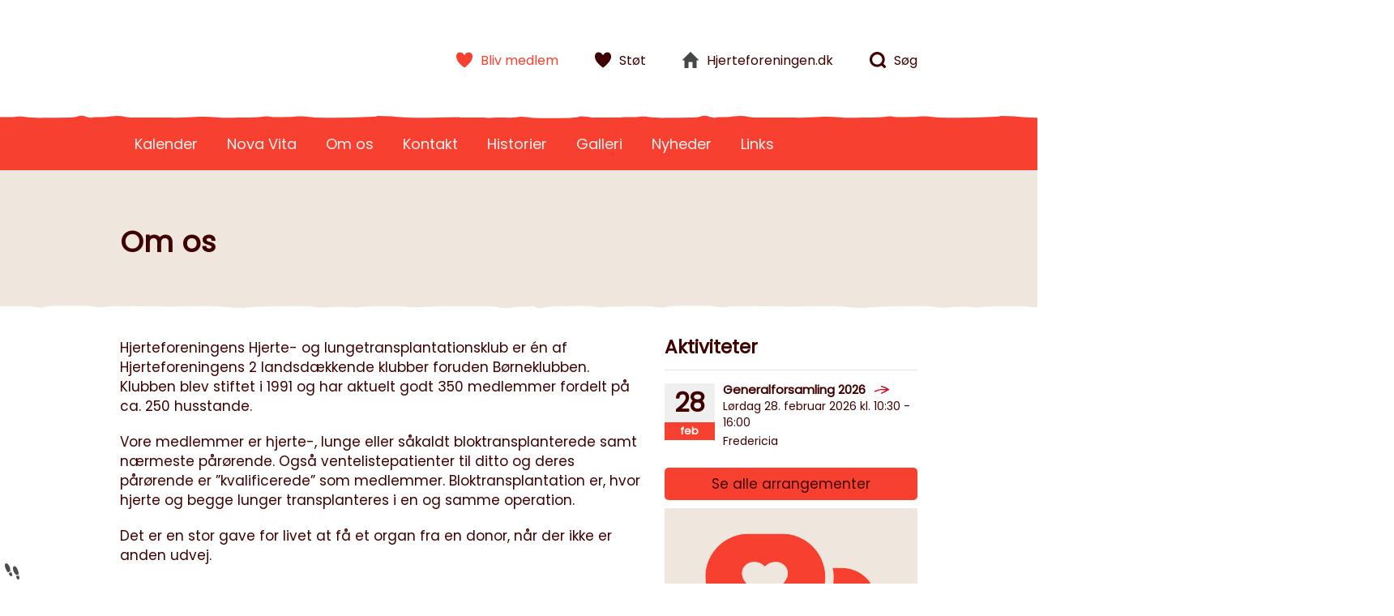

--- FILE ---
content_type: text/html; charset=UTF-8
request_url: https://lokal.hjerteforeningen.dk/transplantationsklubben/kontakt/om-klubben/
body_size: 31417
content:

<!DOCTYPE html>
<!--[if IE 8]>
<html class="no-js lt-ie9" lang="da-DK">
<![endif]-->
<!--[if gt IE 8]><!-->
<html class="no-js lokalforening has-meganav" lang="da-DK">
<!--<![endif]-->
	<head>
		<meta http-equiv="X-UA-Compatible" content="IE=edge" />

<title>Om os - Transplantationsklubben</title>
<meta charset="UTF-8" />
<meta name="viewport" content="width=device-width, initial-scale=1" />

<!-- Modernizr -->
<script>
	!function(e,n,t){function o(e,n){return typeof e===n}function r(){var e,n,t,r,s,i,a;for(var l in g)if(g.hasOwnProperty(l)){if(e=[],n=g[l],n.name&&(e.push(n.name.toLowerCase()),n.options&&n.options.aliases&&n.options.aliases.length))for(t=0;t<n.options.aliases.length;t++)e.push(n.options.aliases[t].toLowerCase());for(r=o(n.fn,"function")?n.fn():n.fn,s=0;s<e.length;s++)i=e[s],a=i.split("."),1===a.length?w[a[0]]=r:(!w[a[0]]||w[a[0]]instanceof Boolean||(w[a[0]]=new Boolean(w[a[0]])),w[a[0]][a[1]]=r),x.push((r?"":"no-")+a.join("-"))}}function s(e){var n=b.className,t=w._config.classPrefix||"";if(S&&(n=n.baseVal),w._config.enableJSClass){var o=new RegExp("(^|\\s)"+t+"no-js(\\s|$)");n=n.replace(o,"$1"+t+"js$2")}w._config.enableClasses&&(n+=" "+t+e.join(" "+t),S?b.className.baseVal=n:b.className=n)}function i(e,n){return!!~(""+e).indexOf(n)}function a(){return"function"!=typeof n.createElement?n.createElement(arguments[0]):S?n.createElementNS.call(n,"http://www.w3.org/2000/svg",arguments[0]):n.createElement.apply(n,arguments)}function l(){var e=n.body;return e||(e=a(S?"svg":"body"),e.fake=!0),e}function f(e,t,o,r){var s,i,f,u,d="modernizr",c=a("div"),p=l();if(parseInt(o,10))for(;o--;)f=a("div"),f.id=r?r[o]:d+(o+1),c.appendChild(f);return s=a("style"),s.type="text/css",s.id="s"+d,(p.fake?p:c).appendChild(s),p.appendChild(c),s.styleSheet?s.styleSheet.cssText=e:s.appendChild(n.createTextNode(e)),c.id=d,p.fake&&(p.style.background="",p.style.overflow="hidden",u=b.style.overflow,b.style.overflow="hidden",b.appendChild(p)),i=t(c,e),p.fake?(p.parentNode.removeChild(p),b.style.overflow=u,b.offsetHeight):c.parentNode.removeChild(c),!!i}function u(e){return e.replace(/([A-Z])/g,function(e,n){return"-"+n.toLowerCase()}).replace(/^ms-/,"-ms-")}function d(n,o){var r=n.length;if("CSS"in e&&"supports"in e.CSS){for(;r--;)if(e.CSS.supports(u(n[r]),o))return!0;return!1}if("CSSSupportsRule"in e){for(var s=[];r--;)s.push("("+u(n[r])+":"+o+")");return s=s.join(" or "),f("@supports ("+s+") { #modernizr { position: absolute; } }",function(e){return"absolute"==getComputedStyle(e,null).position})}return t}function c(e){return e.replace(/([a-z])-([a-z])/g,function(e,n,t){return n+t.toUpperCase()}).replace(/^-/,"")}function p(e,n,r,s){function l(){u&&(delete P.style,delete P.modElem)}if(s=!o(s,"undefined")&&s,!o(r,"undefined")){var f=d(e,r);if(!o(f,"undefined"))return f}for(var u,p,m,h,v,y=["modernizr","tspan"];!P.style;)u=!0,P.modElem=a(y.shift()),P.style=P.modElem.style;for(m=e.length,p=0;p<m;p++)if(h=e[p],v=P.style[h],i(h,"-")&&(h=c(h)),P.style[h]!==t){if(s||o(r,"undefined"))return l(),"pfx"!=n||h;try{P.style[h]=r}catch(g){}if(P.style[h]!=v)return l(),"pfx"!=n||h}return l(),!1}function m(e,n){return function(){return e.apply(n,arguments)}}function h(e,n,t){var r;for(var s in e)if(e[s]in n)return t===!1?e[s]:(r=n[e[s]],o(r,"function")?m(r,t||n):r);return!1}function v(e,n,t,r,s){var i=e.charAt(0).toUpperCase()+e.slice(1),a=(e+" "+k.join(i+" ")+i).split(" ");return o(n,"string")||o(n,"undefined")?p(a,n,r,s):(a=(e+" "+A.join(i+" ")+i).split(" "),h(a,n,t))}function y(e,n,o){return v(e,t,t,n,o)}var g=[],C={_version:"3.3.1",_config:{classPrefix:"",enableClasses:!0,enableJSClass:!0,usePrefixes:!0},_q:[],on:function(e,n){var t=this;setTimeout(function(){n(t[e])},0)},addTest:function(e,n,t){g.push({name:e,fn:n,options:t})},addAsyncTest:function(e){g.push({name:null,fn:e})}},w=function(){};w.prototype=C,w=new w;var x=[],b=n.documentElement,S="svg"===b.nodeName.toLowerCase(),_="Moz O ms Webkit",k=C._config.usePrefixes?_.split(" "):[];C._cssomPrefixes=k;var T={elem:a("modernizr")};w._q.push(function(){delete T.elem});var P={style:T.elem.style};w._q.unshift(function(){delete P.style});var A=C._config.usePrefixes?_.toLowerCase().split(" "):[];C._domPrefixes=A,C.testAllProps=v,C.testAllProps=y,w.addTest("flexbox",y("flexBasis","1px",!0)),w.addTest("boxshadow",y("boxShadow","1px 1px",!0)),w.addTest("csstransforms",function(){return navigator.userAgent.indexOf("Android 2.")===-1&&y("transform","scale(1)",!0)}),function(){w.addTest("csscolumns",function(){var e=!1,n=y("columnCount");try{(e=!!n)&&(e=new Boolean(e))}catch(t){}return e});for(var e,n,t=["Width","Span","Fill","Gap","Rule","RuleColor","RuleStyle","RuleWidth","BreakBefore","BreakAfter","BreakInside"],o=0;o<t.length;o++)e=t[o].toLowerCase(),n=y("column"+t[o]),"breakbefore"!==e&&"breakafter"!==e&&"breakinside"!=e||(n=n||y(t[o])),w.addTest("csscolumns."+e,n)}(),r(),s(x),delete C.addTest,delete C.addAsyncTest;for(var E=0;E<w._q.length;E++)w._q[E]();e.Modernizr=w}(window,document);</script>

<!-- fav icons -->
<link rel="shortcut icon" href="https://lokal.hjerteforeningen.dk/transplantationsklubben/wp-content/themes/hjerteforeningen/assets/images/favicon.png" />
<link rel="apple-touch-icon-precomposed" href="https://lokal.hjerteforeningen.dk/transplantationsklubben/wp-content/themes/hjerteforeningen/assets/images/apple-touch-icon-precomposed.png" />
<meta name="apple-mobile-web-app-title" content="Transplantationsklubben" />



<meta property="og:url" content="https://lokal.hjerteforeningen.dk/transplantationsklubben/kontakt/om-klubben/" />
<meta property="og:title" content="Om os" />
<meta property="og:image" content="https://lokal.hjerteforeningen.dk/transplantationsklubben/wp-content/themes/hjerteforeningen/assets/images/logo-640w.png" />


	<script>
		(function(i,s,o,g,r,a,m){i['GoogleAnalyticsObject']=r;i[r]=i[r]||function(){
		(i[r].q=i[r].q||[]).push(arguments)},i[r].l=1*new Date();a=s.createElement(o),
		m=s.getElementsByTagName(o)[0];a.async=1;a.src=g;m.parentNode.insertBefore(a,m)
		})(window,document,'script','https://www.google-analytics.com/analytics.js','ga');

		ga('create', 'UA-11364067-20', 'auto');
		ga('send', 'pageview');
	</script>

			<link media="all" rel="stylesheet" href="https://lokal.hjerteforeningen.dk/transplantationsklubben/wp-content/themes/hjerteforeningen/assets/css/style.css?ver=1.6" />
	
			<link media="all" rel="stylesheet" href="https://lokal.hjerteforeningen.dk/transplantationsklubben/wp-content/themes/hjerteforeningen/assets/css/frivillignet.css" />

		<script id="CookieConsent" src="https://policy.app.cookieinformation.com/uc.js" data-culture="DA" type="text/javascript"></script><script id="CookiePolicy" src="https://policy.app.cookieinformation.com/cid.js" data-culture="DA" type="text/javascript"></script><meta name='robots' content='index, follow, max-image-preview:large, max-snippet:-1, max-video-preview:-1' />
	<style>img:is([sizes="auto" i], [sizes^="auto," i]) { contain-intrinsic-size: 3000px 1500px }</style>
	
<!-- Google Tag Manager for WordPress by gtm4wp.com -->
<script data-cfasync="false" data-pagespeed-no-defer>
	var gtm4wp_datalayer_name = "dataLayer";
	var dataLayer = dataLayer || [];
</script>
<!-- End Google Tag Manager for WordPress by gtm4wp.com -->
	<!-- This site is optimized with the Yoast SEO plugin v20.13 - https://yoast.com/wordpress/plugins/seo/ -->
	<link rel="canonical" href="https://lokal.hjerteforeningen.dk/transplantationsklubben/kontakt/om-klubben/" />
	<meta property="og:locale" content="da_DK" />
	<meta property="og:type" content="article" />
	<meta property="og:title" content="Om os - Transplantationsklubben" />
	<meta property="og:description" content="Hjerteforeningens Hjerte- og lungetransplantationsklub er én af Hjerteforeningens 2 landsdækkende klubber foruden Børneklubben. Klubben blev stiftet i 1991 og har aktuelt godt 350 medlemmer fordelt på ca. 250 husstande. Vore medlemmer er hjerte-, lunge eller såkaldt bloktransplanterede samt nærmeste pårørende. Også ventelistepatienter til ditto og deres pårørende er ”kvalificerede” som medlemmer. Bloktransplantation er, hvor hjerte [&hellip;]" />
	<meta property="og:url" content="https://lokal.hjerteforeningen.dk/transplantationsklubben/kontakt/om-klubben/" />
	<meta property="og:site_name" content="Transplantationsklubben" />
	<meta property="article:modified_time" content="2025-10-28T13:46:17+00:00" />
	<meta name="twitter:card" content="summary_large_image" />
	<meta name="twitter:label1" content="Est. reading time" />
	<meta name="twitter:data1" content="5 minutter" />
	<script type="application/ld+json" class="yoast-schema-graph">{"@context":"https://schema.org","@graph":[{"@type":"WebPage","@id":"https://lokal.hjerteforeningen.dk/transplantationsklubben/kontakt/om-klubben/","url":"https://lokal.hjerteforeningen.dk/transplantationsklubben/kontakt/om-klubben/","name":"Om os - Transplantationsklubben","isPartOf":{"@id":"https://lokal.hjerteforeningen.dk/transplantationsklubben/#website"},"datePublished":"2015-08-17T08:50:58+00:00","dateModified":"2025-10-28T13:46:17+00:00","breadcrumb":{"@id":"https://lokal.hjerteforeningen.dk/transplantationsklubben/kontakt/om-klubben/#breadcrumb"},"inLanguage":"da-DK","potentialAction":[{"@type":"ReadAction","target":["https://lokal.hjerteforeningen.dk/transplantationsklubben/kontakt/om-klubben/"]}]},{"@type":"BreadcrumbList","@id":"https://lokal.hjerteforeningen.dk/transplantationsklubben/kontakt/om-klubben/#breadcrumb","itemListElement":[{"@type":"ListItem","position":1,"name":"Hjem","item":"https://lokal.hjerteforeningen.dk/transplantationsklubben/"},{"@type":"ListItem","position":2,"name":"Kontakt","item":"https://lokal.hjerteforeningen.dk/transplantationsklubben/kontakt/"},{"@type":"ListItem","position":3,"name":"Om os"}]},{"@type":"WebSite","@id":"https://lokal.hjerteforeningen.dk/transplantationsklubben/#website","url":"https://lokal.hjerteforeningen.dk/transplantationsklubben/","name":"Transplantationsklubben","description":"Hjerteforeningens patientklub","potentialAction":[{"@type":"SearchAction","target":{"@type":"EntryPoint","urlTemplate":"https://lokal.hjerteforeningen.dk/transplantationsklubben/?s={search_term_string}"},"query-input":"required name=search_term_string"}],"inLanguage":"da-DK"}]}</script>
	<!-- / Yoast SEO plugin. -->


<script type="text/javascript">
/* <![CDATA[ */
window._wpemojiSettings = {"baseUrl":"https:\/\/s.w.org\/images\/core\/emoji\/16.0.1\/72x72\/","ext":".png","svgUrl":"https:\/\/s.w.org\/images\/core\/emoji\/16.0.1\/svg\/","svgExt":".svg","source":{"concatemoji":"https:\/\/lokal.hjerteforeningen.dk\/transplantationsklubben\/wp-includes\/js\/wp-emoji-release.min.js?ver=6.8.3"}};
/*! This file is auto-generated */
!function(s,n){var o,i,e;function c(e){try{var t={supportTests:e,timestamp:(new Date).valueOf()};sessionStorage.setItem(o,JSON.stringify(t))}catch(e){}}function p(e,t,n){e.clearRect(0,0,e.canvas.width,e.canvas.height),e.fillText(t,0,0);var t=new Uint32Array(e.getImageData(0,0,e.canvas.width,e.canvas.height).data),a=(e.clearRect(0,0,e.canvas.width,e.canvas.height),e.fillText(n,0,0),new Uint32Array(e.getImageData(0,0,e.canvas.width,e.canvas.height).data));return t.every(function(e,t){return e===a[t]})}function u(e,t){e.clearRect(0,0,e.canvas.width,e.canvas.height),e.fillText(t,0,0);for(var n=e.getImageData(16,16,1,1),a=0;a<n.data.length;a++)if(0!==n.data[a])return!1;return!0}function f(e,t,n,a){switch(t){case"flag":return n(e,"\ud83c\udff3\ufe0f\u200d\u26a7\ufe0f","\ud83c\udff3\ufe0f\u200b\u26a7\ufe0f")?!1:!n(e,"\ud83c\udde8\ud83c\uddf6","\ud83c\udde8\u200b\ud83c\uddf6")&&!n(e,"\ud83c\udff4\udb40\udc67\udb40\udc62\udb40\udc65\udb40\udc6e\udb40\udc67\udb40\udc7f","\ud83c\udff4\u200b\udb40\udc67\u200b\udb40\udc62\u200b\udb40\udc65\u200b\udb40\udc6e\u200b\udb40\udc67\u200b\udb40\udc7f");case"emoji":return!a(e,"\ud83e\udedf")}return!1}function g(e,t,n,a){var r="undefined"!=typeof WorkerGlobalScope&&self instanceof WorkerGlobalScope?new OffscreenCanvas(300,150):s.createElement("canvas"),o=r.getContext("2d",{willReadFrequently:!0}),i=(o.textBaseline="top",o.font="600 32px Arial",{});return e.forEach(function(e){i[e]=t(o,e,n,a)}),i}function t(e){var t=s.createElement("script");t.src=e,t.defer=!0,s.head.appendChild(t)}"undefined"!=typeof Promise&&(o="wpEmojiSettingsSupports",i=["flag","emoji"],n.supports={everything:!0,everythingExceptFlag:!0},e=new Promise(function(e){s.addEventListener("DOMContentLoaded",e,{once:!0})}),new Promise(function(t){var n=function(){try{var e=JSON.parse(sessionStorage.getItem(o));if("object"==typeof e&&"number"==typeof e.timestamp&&(new Date).valueOf()<e.timestamp+604800&&"object"==typeof e.supportTests)return e.supportTests}catch(e){}return null}();if(!n){if("undefined"!=typeof Worker&&"undefined"!=typeof OffscreenCanvas&&"undefined"!=typeof URL&&URL.createObjectURL&&"undefined"!=typeof Blob)try{var e="postMessage("+g.toString()+"("+[JSON.stringify(i),f.toString(),p.toString(),u.toString()].join(",")+"));",a=new Blob([e],{type:"text/javascript"}),r=new Worker(URL.createObjectURL(a),{name:"wpTestEmojiSupports"});return void(r.onmessage=function(e){c(n=e.data),r.terminate(),t(n)})}catch(e){}c(n=g(i,f,p,u))}t(n)}).then(function(e){for(var t in e)n.supports[t]=e[t],n.supports.everything=n.supports.everything&&n.supports[t],"flag"!==t&&(n.supports.everythingExceptFlag=n.supports.everythingExceptFlag&&n.supports[t]);n.supports.everythingExceptFlag=n.supports.everythingExceptFlag&&!n.supports.flag,n.DOMReady=!1,n.readyCallback=function(){n.DOMReady=!0}}).then(function(){return e}).then(function(){var e;n.supports.everything||(n.readyCallback(),(e=n.source||{}).concatemoji?t(e.concatemoji):e.wpemoji&&e.twemoji&&(t(e.twemoji),t(e.wpemoji)))}))}((window,document),window._wpemojiSettings);
/* ]]> */
</script>
<style id='wp-emoji-styles-inline-css' type='text/css'>

	img.wp-smiley, img.emoji {
		display: inline !important;
		border: none !important;
		box-shadow: none !important;
		height: 1em !important;
		width: 1em !important;
		margin: 0 0.07em !important;
		vertical-align: -0.1em !important;
		background: none !important;
		padding: 0 !important;
	}
</style>
<link rel='stylesheet' id='wp-block-library-css' href='https://lokal.hjerteforeningen.dk/transplantationsklubben/wp-includes/css/dist/block-library/style.min.css?ver=6.8.3' type='text/css' media='all' />
<style id='classic-theme-styles-inline-css' type='text/css'>
/*! This file is auto-generated */
.wp-block-button__link{color:#fff;background-color:#32373c;border-radius:9999px;box-shadow:none;text-decoration:none;padding:calc(.667em + 2px) calc(1.333em + 2px);font-size:1.125em}.wp-block-file__button{background:#32373c;color:#fff;text-decoration:none}
</style>
<style id='global-styles-inline-css' type='text/css'>
:root{--wp--preset--aspect-ratio--square: 1;--wp--preset--aspect-ratio--4-3: 4/3;--wp--preset--aspect-ratio--3-4: 3/4;--wp--preset--aspect-ratio--3-2: 3/2;--wp--preset--aspect-ratio--2-3: 2/3;--wp--preset--aspect-ratio--16-9: 16/9;--wp--preset--aspect-ratio--9-16: 9/16;--wp--preset--color--black: #000000;--wp--preset--color--cyan-bluish-gray: #abb8c3;--wp--preset--color--white: #ffffff;--wp--preset--color--pale-pink: #f78da7;--wp--preset--color--vivid-red: #cf2e2e;--wp--preset--color--luminous-vivid-orange: #ff6900;--wp--preset--color--luminous-vivid-amber: #fcb900;--wp--preset--color--light-green-cyan: #7bdcb5;--wp--preset--color--vivid-green-cyan: #00d084;--wp--preset--color--pale-cyan-blue: #8ed1fc;--wp--preset--color--vivid-cyan-blue: #0693e3;--wp--preset--color--vivid-purple: #9b51e0;--wp--preset--gradient--vivid-cyan-blue-to-vivid-purple: linear-gradient(135deg,rgba(6,147,227,1) 0%,rgb(155,81,224) 100%);--wp--preset--gradient--light-green-cyan-to-vivid-green-cyan: linear-gradient(135deg,rgb(122,220,180) 0%,rgb(0,208,130) 100%);--wp--preset--gradient--luminous-vivid-amber-to-luminous-vivid-orange: linear-gradient(135deg,rgba(252,185,0,1) 0%,rgba(255,105,0,1) 100%);--wp--preset--gradient--luminous-vivid-orange-to-vivid-red: linear-gradient(135deg,rgba(255,105,0,1) 0%,rgb(207,46,46) 100%);--wp--preset--gradient--very-light-gray-to-cyan-bluish-gray: linear-gradient(135deg,rgb(238,238,238) 0%,rgb(169,184,195) 100%);--wp--preset--gradient--cool-to-warm-spectrum: linear-gradient(135deg,rgb(74,234,220) 0%,rgb(151,120,209) 20%,rgb(207,42,186) 40%,rgb(238,44,130) 60%,rgb(251,105,98) 80%,rgb(254,248,76) 100%);--wp--preset--gradient--blush-light-purple: linear-gradient(135deg,rgb(255,206,236) 0%,rgb(152,150,240) 100%);--wp--preset--gradient--blush-bordeaux: linear-gradient(135deg,rgb(254,205,165) 0%,rgb(254,45,45) 50%,rgb(107,0,62) 100%);--wp--preset--gradient--luminous-dusk: linear-gradient(135deg,rgb(255,203,112) 0%,rgb(199,81,192) 50%,rgb(65,88,208) 100%);--wp--preset--gradient--pale-ocean: linear-gradient(135deg,rgb(255,245,203) 0%,rgb(182,227,212) 50%,rgb(51,167,181) 100%);--wp--preset--gradient--electric-grass: linear-gradient(135deg,rgb(202,248,128) 0%,rgb(113,206,126) 100%);--wp--preset--gradient--midnight: linear-gradient(135deg,rgb(2,3,129) 0%,rgb(40,116,252) 100%);--wp--preset--font-size--small: 13px;--wp--preset--font-size--medium: 20px;--wp--preset--font-size--large: 36px;--wp--preset--font-size--x-large: 42px;--wp--preset--spacing--20: 0.44rem;--wp--preset--spacing--30: 0.67rem;--wp--preset--spacing--40: 1rem;--wp--preset--spacing--50: 1.5rem;--wp--preset--spacing--60: 2.25rem;--wp--preset--spacing--70: 3.38rem;--wp--preset--spacing--80: 5.06rem;--wp--preset--shadow--natural: 6px 6px 9px rgba(0, 0, 0, 0.2);--wp--preset--shadow--deep: 12px 12px 50px rgba(0, 0, 0, 0.4);--wp--preset--shadow--sharp: 6px 6px 0px rgba(0, 0, 0, 0.2);--wp--preset--shadow--outlined: 6px 6px 0px -3px rgba(255, 255, 255, 1), 6px 6px rgba(0, 0, 0, 1);--wp--preset--shadow--crisp: 6px 6px 0px rgba(0, 0, 0, 1);}:where(.is-layout-flex){gap: 0.5em;}:where(.is-layout-grid){gap: 0.5em;}body .is-layout-flex{display: flex;}.is-layout-flex{flex-wrap: wrap;align-items: center;}.is-layout-flex > :is(*, div){margin: 0;}body .is-layout-grid{display: grid;}.is-layout-grid > :is(*, div){margin: 0;}:where(.wp-block-columns.is-layout-flex){gap: 2em;}:where(.wp-block-columns.is-layout-grid){gap: 2em;}:where(.wp-block-post-template.is-layout-flex){gap: 1.25em;}:where(.wp-block-post-template.is-layout-grid){gap: 1.25em;}.has-black-color{color: var(--wp--preset--color--black) !important;}.has-cyan-bluish-gray-color{color: var(--wp--preset--color--cyan-bluish-gray) !important;}.has-white-color{color: var(--wp--preset--color--white) !important;}.has-pale-pink-color{color: var(--wp--preset--color--pale-pink) !important;}.has-vivid-red-color{color: var(--wp--preset--color--vivid-red) !important;}.has-luminous-vivid-orange-color{color: var(--wp--preset--color--luminous-vivid-orange) !important;}.has-luminous-vivid-amber-color{color: var(--wp--preset--color--luminous-vivid-amber) !important;}.has-light-green-cyan-color{color: var(--wp--preset--color--light-green-cyan) !important;}.has-vivid-green-cyan-color{color: var(--wp--preset--color--vivid-green-cyan) !important;}.has-pale-cyan-blue-color{color: var(--wp--preset--color--pale-cyan-blue) !important;}.has-vivid-cyan-blue-color{color: var(--wp--preset--color--vivid-cyan-blue) !important;}.has-vivid-purple-color{color: var(--wp--preset--color--vivid-purple) !important;}.has-black-background-color{background-color: var(--wp--preset--color--black) !important;}.has-cyan-bluish-gray-background-color{background-color: var(--wp--preset--color--cyan-bluish-gray) !important;}.has-white-background-color{background-color: var(--wp--preset--color--white) !important;}.has-pale-pink-background-color{background-color: var(--wp--preset--color--pale-pink) !important;}.has-vivid-red-background-color{background-color: var(--wp--preset--color--vivid-red) !important;}.has-luminous-vivid-orange-background-color{background-color: var(--wp--preset--color--luminous-vivid-orange) !important;}.has-luminous-vivid-amber-background-color{background-color: var(--wp--preset--color--luminous-vivid-amber) !important;}.has-light-green-cyan-background-color{background-color: var(--wp--preset--color--light-green-cyan) !important;}.has-vivid-green-cyan-background-color{background-color: var(--wp--preset--color--vivid-green-cyan) !important;}.has-pale-cyan-blue-background-color{background-color: var(--wp--preset--color--pale-cyan-blue) !important;}.has-vivid-cyan-blue-background-color{background-color: var(--wp--preset--color--vivid-cyan-blue) !important;}.has-vivid-purple-background-color{background-color: var(--wp--preset--color--vivid-purple) !important;}.has-black-border-color{border-color: var(--wp--preset--color--black) !important;}.has-cyan-bluish-gray-border-color{border-color: var(--wp--preset--color--cyan-bluish-gray) !important;}.has-white-border-color{border-color: var(--wp--preset--color--white) !important;}.has-pale-pink-border-color{border-color: var(--wp--preset--color--pale-pink) !important;}.has-vivid-red-border-color{border-color: var(--wp--preset--color--vivid-red) !important;}.has-luminous-vivid-orange-border-color{border-color: var(--wp--preset--color--luminous-vivid-orange) !important;}.has-luminous-vivid-amber-border-color{border-color: var(--wp--preset--color--luminous-vivid-amber) !important;}.has-light-green-cyan-border-color{border-color: var(--wp--preset--color--light-green-cyan) !important;}.has-vivid-green-cyan-border-color{border-color: var(--wp--preset--color--vivid-green-cyan) !important;}.has-pale-cyan-blue-border-color{border-color: var(--wp--preset--color--pale-cyan-blue) !important;}.has-vivid-cyan-blue-border-color{border-color: var(--wp--preset--color--vivid-cyan-blue) !important;}.has-vivid-purple-border-color{border-color: var(--wp--preset--color--vivid-purple) !important;}.has-vivid-cyan-blue-to-vivid-purple-gradient-background{background: var(--wp--preset--gradient--vivid-cyan-blue-to-vivid-purple) !important;}.has-light-green-cyan-to-vivid-green-cyan-gradient-background{background: var(--wp--preset--gradient--light-green-cyan-to-vivid-green-cyan) !important;}.has-luminous-vivid-amber-to-luminous-vivid-orange-gradient-background{background: var(--wp--preset--gradient--luminous-vivid-amber-to-luminous-vivid-orange) !important;}.has-luminous-vivid-orange-to-vivid-red-gradient-background{background: var(--wp--preset--gradient--luminous-vivid-orange-to-vivid-red) !important;}.has-very-light-gray-to-cyan-bluish-gray-gradient-background{background: var(--wp--preset--gradient--very-light-gray-to-cyan-bluish-gray) !important;}.has-cool-to-warm-spectrum-gradient-background{background: var(--wp--preset--gradient--cool-to-warm-spectrum) !important;}.has-blush-light-purple-gradient-background{background: var(--wp--preset--gradient--blush-light-purple) !important;}.has-blush-bordeaux-gradient-background{background: var(--wp--preset--gradient--blush-bordeaux) !important;}.has-luminous-dusk-gradient-background{background: var(--wp--preset--gradient--luminous-dusk) !important;}.has-pale-ocean-gradient-background{background: var(--wp--preset--gradient--pale-ocean) !important;}.has-electric-grass-gradient-background{background: var(--wp--preset--gradient--electric-grass) !important;}.has-midnight-gradient-background{background: var(--wp--preset--gradient--midnight) !important;}.has-small-font-size{font-size: var(--wp--preset--font-size--small) !important;}.has-medium-font-size{font-size: var(--wp--preset--font-size--medium) !important;}.has-large-font-size{font-size: var(--wp--preset--font-size--large) !important;}.has-x-large-font-size{font-size: var(--wp--preset--font-size--x-large) !important;}
:where(.wp-block-post-template.is-layout-flex){gap: 1.25em;}:where(.wp-block-post-template.is-layout-grid){gap: 1.25em;}
:where(.wp-block-columns.is-layout-flex){gap: 2em;}:where(.wp-block-columns.is-layout-grid){gap: 2em;}
:root :where(.wp-block-pullquote){font-size: 1.5em;line-height: 1.6;}
</style>
<link rel='stylesheet' id='hjerteforeningen_cookieinofrmation1_base-css' href='https://lokal.hjerteforeningen.dk/transplantationsklubben/wp-content/plugins/hjerteforeningen-cookieinformation/src/assets/dist/css/base.min.css?ver=6.8.3' type='text/css' media='all' />
<link rel='stylesheet' id='uaf_client_css-css' href='https://lokal.hjerteforeningen.dk/transplantationsklubben/wp-content/uploads/sites/106/useanyfont/uaf.css?ver=1728463459' type='text/css' media='all' />
<link rel='stylesheet' id='main-styles-css' href='https://lokal.hjerteforeningen.dk/transplantationsklubben/wp-content/themes/hjerteforeningen/assets/css/style.css?ver=6.8.3' type='text/css' media='all' />
<link rel='stylesheet' id='custom_styles-css' href='https://lokal.hjerteforeningen.dk/transplantationsklubben/wp-content/themes/hjerteforeningen/assets/css/custom_style.css?ver=6.8.3' type='text/css' media='all' />
<link rel='stylesheet' id='hm_custom_css-css' href='https://lokal.hjerteforeningen.dk/transplantationsklubben/wp-content/uploads/sites/106/hm_custom_css_js/custom.css?ver=1748416429' type='text/css' media='all' />
<script type="text/javascript" src="https://lokal.hjerteforeningen.dk/transplantationsklubben/wp-includes/js/jquery/jquery.min.js?ver=3.7.1" id="jquery-core-js"></script>
<script type="text/javascript" src="https://lokal.hjerteforeningen.dk/transplantationsklubben/wp-includes/js/jquery/jquery-migrate.min.js?ver=3.4.1" id="jquery-migrate-js"></script>
<script type="text/javascript" src="https://lokal.hjerteforeningen.dk/transplantationsklubben/wp-content/uploads/sites/106/hm_custom_css_js/custom.js?ver=1758527048" id="hm_custom_js-js"></script>
<link rel="https://api.w.org/" href="https://lokal.hjerteforeningen.dk/transplantationsklubben/wp-json/" /><link rel="alternate" title="JSON" type="application/json" href="https://lokal.hjerteforeningen.dk/transplantationsklubben/wp-json/wp/v2/pages/16" /><link rel="alternate" title="oEmbed (JSON)" type="application/json+oembed" href="https://lokal.hjerteforeningen.dk/transplantationsklubben/wp-json/oembed/1.0/embed?url=https%3A%2F%2Flokal.hjerteforeningen.dk%2Ftransplantationsklubben%2Fkontakt%2Fom-klubben%2F" />
<link rel="alternate" title="oEmbed (XML)" type="text/xml+oembed" href="https://lokal.hjerteforeningen.dk/transplantationsklubben/wp-json/oembed/1.0/embed?url=https%3A%2F%2Flokal.hjerteforeningen.dk%2Ftransplantationsklubben%2Fkontakt%2Fom-klubben%2F&#038;format=xml" />

<!-- Google Tag Manager for WordPress by gtm4wp.com -->
<!-- GTM Container placement set to automatic -->
<script data-cfasync="false" data-pagespeed-no-defer type="text/javascript">
	var dataLayer_content = {"pagePostType":"page","pagePostType2":"single-page","pagePostAuthor":"hjertedk"};
	dataLayer.push( dataLayer_content );
</script>
<script data-cfasync="false">
(function(w,d,s,l,i){w[l]=w[l]||[];w[l].push({'gtm.start':
new Date().getTime(),event:'gtm.js'});var f=d.getElementsByTagName(s)[0],
j=d.createElement(s),dl=l!='dataLayer'?'&l='+l:'';j.async=true;j.src=
'//www.googletagmanager.com/gtm.js?id='+i+dl;f.parentNode.insertBefore(j,f);
})(window,document,'script','dataLayer','GTM-M8J3G46');
</script>
<!-- End Google Tag Manager -->
<!-- End Google Tag Manager for WordPress by gtm4wp.com --><link rel="icon" href="https://lokal.hjerteforeningen.dk/transplantationsklubben/wp-content/uploads/sites/106/2025/05/favicon-1.png" sizes="32x32" />
<link rel="icon" href="https://lokal.hjerteforeningen.dk/transplantationsklubben/wp-content/uploads/sites/106/2025/05/favicon-1.png" sizes="192x192" />
<link rel="apple-touch-icon" href="https://lokal.hjerteforeningen.dk/transplantationsklubben/wp-content/uploads/sites/106/2025/05/favicon-1.png" />
<meta name="msapplication-TileImage" content="https://lokal.hjerteforeningen.dk/transplantationsklubben/wp-content/uploads/sites/106/2025/05/favicon-1.png" />
		<style type="text/css" id="wp-custom-css">
			.CookieDeclaration{
	display:none !important;
}		</style>
			</head>

	<body class="wp-singular page-template-default page page-id-16 page-parent page-child parent-pageid-18 wp-theme-hjerteforeningen wp-child-theme-club group-blog role-">

		<!-- SVG icon sprite -->
		<svg width="0" height="0" style="position:absolute"><symbol viewBox="0 0 58 32" id="icon-arrow"><path stroke="#449FDB" d="M0 0"/><path d="M57.358 13.384c2.113 1.912 1.208 5.635-2.415 4.126-10.969 6.943-15.296 8.755-26.667 14.491-2.314-.704-1.811-2.516-2.314-3.925 9.157-4.327 10.767-6.038 19.723-10.566-17.208-.101-19.22-2.717-34.918 3.321-2.314.906-4.226 2.314-5.736 2.415-.302.805-.704.704-1.711 1.308-2.314-.201-3.623-2.214-3.421-4.126 3.623-1.711 6.34-2.717 10.164-4.025 12.478-4.629 25.862-4.528 37.736-3.321-6.541-4.025-12.478-5.736-20.73-8.553-1.509-.704-1.912-3.824-.906-4.428 1.208-.704 4.327.805 6.642 1.308 10.667 2.415 16.403 6.34 24.553 11.975z"/></symbol><symbol viewBox="0 0 69.2 69.2" id="icon-arrow-circle"><path d="M34.6 69.2C15.5 69.2 0 53.7 0 34.6S15.5 0 34.6 0s34.6 15.5 34.6 34.6-15.5 34.6-34.6 34.6zm0-68.1c-18.4 0-33.4 15-33.4 33.4S16.1 68 34.6 68C53 68 68 53 68 34.6S53 1.1 34.6 1.1z"/><path d="M52.6 32.7c1.5 1.3.9 4-1.7 2.9-7.7 4.9-10.8 6.2-18.8 10.2-1.6-.5-1.3-1.8-1.6-2.8 6.4-3.1 7.6-4.2 14-7.5-12.2-.1-14.4.1-19.9 1.3-1.7.4-4.4 1.5-5.5 1.6-.2.6-.5.5-1.2.9-1.6-.1-2.3-2.4-2.1-3.7 2.6-1.2 5.3-2 8-2.9 7.1-2 12.9-1.7 21.2-.8-4.6-2.8-7.9-3.4-13.8-5.4-1.1-.5-1.4-2.7-.7-3.1.8-.5 3.1.6 4.7.9 7.6 1.7 11.6 4.5 17.4 8.4z"/></symbol><symbol id="icon-basket--menu" viewBox="0 0 68 68.1"><style>.acst0{fill:#454747}</style><g id="acKurv"><path class="acst0" d="M64.1 23.4H42.8L52.9 5.8C54 4 53.4 1.6 51.5.5c-1.9-1.1-4.2-.4-5.3 1.4L33.8 23.4H3.9c-2.1 0-3.9 1.7-3.9 3.9v3.9c0 2.1 1.7 3.9 3.9 3.9h60.3c2.1 0 3.9-1.7 3.9-3.9v-3.9c-.1-2.1-1.8-3.9-4-3.9zm-27.2 8.9c-1.8 0-3.2-1.4-3.2-3.2 0-1.8 1.4-3.2 3.2-3.2 1.8 0 3.2 1.4 3.2 3.2 0 1.7-1.4 3.2-3.2 3.2zM56.4 39H3.9l.9 12.2.7 9.6c.3 4.1 3.8 7.4 7.8 7.4h41.5c4 0 7.5-3.3 7.8-7.4l.7-9.6.8-12.2h-7.7zM19.2 61.3c-1.8 0-3.3-1.5-3.3-3.3 0-1.8 1.5-3.3 3.3-3.3 1.8 0 3.3 1.5 3.3 3.3 0 1.8-1.5 3.3-3.3 3.3zm0-10.5c-1.8 0-3.3-1.5-3.3-3.3 0-1.8 1.5-3.3 3.3-3.3 1.8 0 3.3 1.5 3.3 3.3 0 1.8-1.5 3.3-3.3 3.3zm10.5 10.5c-1.8 0-3.3-1.5-3.3-3.3 0-1.8 1.5-3.3 3.3-3.3 1.8 0 3.3 1.5 3.3 3.3 0 1.8-1.5 3.3-3.3 3.3zm0-10.5c-1.8 0-3.3-1.5-3.3-3.3 0-1.8 1.5-3.3 3.3-3.3 1.8 0 3.3 1.5 3.3 3.3 0 1.8-1.5 3.3-3.3 3.3zm10.5 10.5c-1.8 0-3.3-1.5-3.3-3.3 0-1.8 1.5-3.3 3.3-3.3s3.3 1.5 3.3 3.3c0 1.8-1.5 3.3-3.3 3.3zm0-10.5c-1.8 0-3.3-1.5-3.3-3.3 0-1.8 1.5-3.3 3.3-3.3s3.3 1.5 3.3 3.3c0 1.8-1.5 3.3-3.3 3.3zm10.5 10.5c-1.8 0-3.3-1.5-3.3-3.3 0-1.8 1.5-3.3 3.3-3.3 1.8 0 3.3 1.5 3.3 3.3 0 1.8-1.5 3.3-3.3 3.3zm0-10.5c-1.8 0-3.3-1.5-3.3-3.3 0-1.8 1.5-3.3 3.3-3.3 1.8 0 3.3 1.5 3.3 3.3 0 1.8-1.5 3.3-3.3 3.3z"/></g></symbol><symbol viewBox="0 0 29 32" id="icon-calendar"><path stroke="#449FDB" d="M0 0"/><path d="M6.4 0h2.541v6.4H6.4V0zM20.471 0h2.541v6.4h-2.541V0z" opacity=".5"/><path d="M28.188 3.859h-5.129V6.4h-2.541V3.859H8.942V6.4H6.401V3.859H1.272c-.706 0-1.271.565-1.271 1.271v2.541H29.46V5.13c0-.706-.565-1.271-1.271-1.271zM0 30.729C0 31.435.565 32 1.271 32h26.871c.706 0 1.271-.565 1.271-1.271V8.941H.001v21.788zm21.788-19.2h5.129v5.129h-5.129v-5.129zm0 6.4h5.129v5.129h-5.129v-5.129zm0 6.4h5.129v5.129h-5.129v-5.129zm-6.4-12.8h5.129v5.129h-5.129v-5.129zm0 6.4h5.129v5.129h-5.129v-5.129zm0 6.4h5.129v5.129h-5.129v-5.129zm-6.447-12.8h5.129v5.129H8.941v-5.129zm0 6.4h5.129v5.129H8.941v-5.129zm0 6.4h5.129v5.129H8.941v-5.129zm-6.4-12.8H7.67v5.129H2.541v-5.129zm0 6.4H7.67v5.129H2.541v-5.129zm0 6.4H7.67v5.129H2.541v-5.129z"/></symbol><symbol viewBox="0 0 50 50" id="icon-circle-arrow-left"><title>&lt;</title><g transform="translate(1 1)" fill="none" fill-rule="evenodd"><circle stroke="#C12921" cx="24" cy="24" r="24"/><path fill="#C12921" d="M18 23.44L25.439 12h2.512l-7.439 11.376L27.952 36h-2.513z"/></g></symbol><symbol viewBox="0 0 50 50" id="icon-circle-arrow-right"><title>></title><g transform="translate(1 1)" fill="none" fill-rule="evenodd"><circle stroke="#C12921" cx="24" cy="24" r="24"/><path fill="#C12921" d="M29.951 24.56L22.512 36H20l7.439-11.376L20 12h2.512z"/></g></symbol><symbol viewBox="0 0 42.5 47.4" id="icon-cookie"><path fill="#4C4D4F" d="M16 22.5s-3.3 3-6.8 4.2C3.3 22.1-3.4 4 2 .7s11.4 7.2 12.9 11.8c.8 6.8 1.1 10 1.1 10zM11.1 29.3c1.7-.4 6.4-4.2 6.4-4.2s7.5 8.6 3 11.9c-4.5 3.2-8.2-4-9.4-7.7zM32.3 33.8s4.5 0 7.8-1.6C41.3 24.8 33.8 7 27.5 8.3s-3.3 13-1.3 17.5c4.2 5.4 6.1 8 6.1 8zM40.6 35.4c-1.5.9-7.5 1.3-7.5 1.3s.5 11.4 6 10.7c5.4-.7 3.1-8.5 1.5-12z"/></symbol><symbol viewBox="0 0 48 32" id="icon-email"><path stroke="#449FDB" d="M0 0"/><path d="M23.93 18.643L46.191 0H1.948c-.139 0-.139 0-.278.139l22.261 18.504zM47.861 1.948c0-.278 0-.417-.139-.557L32 14.608l15.861 15.861c0-.139.139-.278.139-.417V1.948zM.139 1.391C0 1.53 0 1.808 0 1.948v27.965c0 .139 0 .278.139.557L16 14.609.139 1.392z"/><path d="M30.47 15.861l-5.843 4.87c-.139.139-.417.278-.696.278s-.417-.139-.696-.278l-5.843-4.87-15.861 16c.139 0 .278.139.417.139h43.965c.139 0 .278 0 .557-.139l-16-16z"/></symbol><symbol viewBox="0 0 15 32" id="icon-facebook"><path stroke="#449FDB" d="M0 0"/><path d="M0 10.541h3.294v-3.2c0-1.412 0-3.576 1.035-4.988C5.458.941 6.964 0 9.505 0c4.141 0 5.929.565 5.929.565l-.847 4.894s-1.412-.376-2.635-.376c-1.318 0-2.447.471-2.447 1.788v3.765h5.271l-.376 4.8H9.506v16.565H3.294V15.342H0v-4.8z"/></symbol><symbol viewBox="0 0 32 33" id="icon-facebook-round"><title>Facebook logo</title><g><circle cx="16" cy="16" r="16"/><path d="M9 14.26h2.895v-2.814c0-1.24.031-3.154.932-4.338C13.777 5.853 15.08 5 17.32 5c3.652 0 5.19.521 5.19.521l-.724 4.288s-1.206-.349-2.332-.349-2.235 5.058-2.235 6.183l.101-1.384h4.617l-.323 4.19H17.32V33h-5.425V18.448H9V14.26z" fill="#A3221B"/></g></symbol><symbol viewBox="0 0 31 32" id="icon-googleplus"><path stroke="#449FDB" d="M0 0"/><path d="M10.165 30.4c-3.765 0-6.588-2.447-6.588-5.271s3.388-5.176 7.247-5.176c.847 0 1.694.188 2.447.376 2.071 1.412 3.576 2.259 3.953 3.859.094.376.094.659.094 1.035 0 2.918-1.788 5.176-7.153 5.176zm.941-16.941c-2.541-.094-4.988-2.824-5.459-6.212s1.318-5.929 3.859-5.835c2.541.094 4.988 2.729 5.459 6.118s-1.318 6.024-3.859 5.929zm5.365 4.988c-.941-.659-2.635-2.165-2.635-3.106 0-1.035.282-1.6 1.882-2.824 1.6-1.318 2.824-3.106 2.824-5.176 0-2.541-1.129-4.894-3.2-5.741h3.106L20.707 0h-9.976C6.307 0 2.166 3.388 2.166 7.247c0 3.953 3.012 7.247 7.529 7.247h.941c-.282.565-.471 1.224-.471 1.882 0 1.129.565 1.976 1.318 2.729H9.789C4.236 19.011.001 22.587.001 26.164s4.612 5.835 10.165 5.835c6.306 0 9.788-3.576 9.788-7.153-.094-2.824-.941-4.612-3.482-6.4zm14.4-4.706h-3.859V9.882h-3.106v3.859h-3.859v3.106h3.859v3.859h3.106v-3.859h3.859v-3.106z"/></symbol><symbol viewBox="0 0 21.1 21.1" id="icon-home"><path fill="#454747" d="M20.7 11h-2.2v9.7c0 .2-.2.4-.4.4h-4.4c-.2 0-.4-.2-.4-.4v-7.5H7.9v7.5c0 .2-.2.4-.4.4H3.1c-.2 0-.4-.2-.4-.4V11H.4c-.2 0-.3-.1-.4-.3 0-.2 0-.3.1-.5L10.2.1c.2-.2.5-.2.6 0L21 10.2c.1.1.1.3.1.5-.1.2-.3.3-.4.3z"/></symbol><symbol viewBox="0 0 32 32" id="icon-instagram"><path stroke="#449FDB" d="M0 0"/><path d="M25.788 0H6.212C2.73 0 0 2.729 0 6.212v19.576C0 29.27 2.729 32 6.212 32h19.671c3.388 0 6.212-2.729 6.212-6.212V6.212C32.001 2.73 29.271 0 25.789 0zm1.788 3.671h.753v5.365h-5.365V3.577l4.612.094zm-16.094 9.035c.941-1.412 2.635-2.353 4.518-2.353s3.576.941 4.612 2.353A5.704 5.704 0 0 1 21.647 16c0 3.106-2.541 5.647-5.647 5.647S10.353 19.106 10.353 16c0-1.224.376-2.353 1.129-3.294zm17.412 13.082c0 1.694-1.412 3.106-3.106 3.106H6.212c-1.694 0-3.106-1.412-3.106-3.106V12.706h4.8c-.376 1.035-.659 2.165-.659 3.294 0 4.8 3.953 8.753 8.753 8.753S24.753 20.8 24.753 16c0-1.129-.188-2.259-.659-3.294h4.8v13.082z"/></symbol><symbol viewBox="0 0 35 32" id="icon-linkedin"><path stroke="#449FDB" d="M0 0"/><path d="M7.692 32H.923V10.256h6.769V32zM4.103 7.59C1.641 7.59 0 5.949 0 3.795S1.641 0 4.103 0c2.462 0 4.103 1.641 4.103 3.795 0 2.051-1.538 3.795-4.103 3.795zM34.872 32H27.18V20.718c0-2.974-1.231-4.923-3.897-4.923-2.051 0-3.18 1.333-3.692 2.667-.103.513-.103 1.128-.103 1.846v11.795h-7.59s.103-20 0-21.744h7.59v3.385c.41-1.538 2.872-3.59 6.769-3.59 4.82 0 8.615 3.179 8.615 9.846v12z"/></symbol><symbol id="icon-logo" viewBox="0 0 283.5 69.6"><style>.aost0{fill:#c8102e}.aost1{fill:#002a3a}</style><path class="aost0" d="M37.1 6.3c-.1 0-.2 0-.2.1-.2.2-.2 1.4-.2 1.4v13.7c0 .1 0 .1.1.1h.1l.6-.4.2-.2c12.5-10.5 35.2 9.6.8 35.8l-.1.1s-1.3.9-1.5 1.2c-.2.2-.2 3.5-.2 3.5v.1s0 1.4.2 1.7c0 0 .1.1.2.1C50.8 62.3 63.4 49 63.4 35c0-15.3-12.6-27.5-26.3-28.7zM31.2 56.8c-34.6-26.2-11.8-46.4.6-35.8l.2.2.6.4h.1s0-.1.1-.1V7.8s0-1.1-.2-1.4c0-.1-.1-.1-.2-.1C18.7 7.5 6.2 19.7 6.2 34.8c0 14 12.6 27.3 26.3 28.5.1 0 .2 0 .2-.1.2-.2.2-1.7.2-1.7v-.1s0-3.2-.2-3.5c-.2-.2-1.5-1.1-1.5-1.1z"/><path class="aost0" d="M34.8 28.5c-9.7-16.1-32.1 2.3 0 25.3 32-23 9.7-41.3 0-25.3z"/><path class="aost0" d="M34.8 0C15.6 0 0 15.6 0 34.8 0 54 15.6 69.6 34.8 69.6 54 69.6 69.6 54 69.6 34.8 69.6 15.6 54 0 34.8 0zm0 65.9c-15.9 0-31.1-15.2-31.1-31.1 0-17 15.2-31.1 31.1-31.1 15.9 0 31.1 14.1 31.1 31.1 0 15.9-15.2 31.1-31.1 31.1z"/><g><path class="aost1" d="M96.3 50.7H85.8v4.7h9.3v2.8h-9.3v7.1h-3.2V47.9h13.7v2.8zM109.4 65.6c-5.7 0-9.6-4-9.6-9 0-4.9 4-9 9.7-9 5.7 0 9.6 4 9.6 9s-4 9-9.7 9zm0-15.2c-3.7 0-6.2 2.8-6.2 6.2 0 3.4 2.6 6.2 6.3 6.2 3.7 0 6.2-2.8 6.2-6.2 0-3.4-2.6-6.2-6.3-6.2zM136.9 65.3l-4.5-6.1h-4.1v6.1h-3.2V47.9h8.2c4.2 0 6.9 2.1 6.9 5.5 0 2.9-1.8 4.6-4.4 5.3l5 6.6h-3.9zm-3.8-14.6h-4.7v5.8h4.7c2.3 0 3.8-1.1 3.8-2.9 0-1.9-1.4-2.9-3.8-2.9zM160.7 50.6h-10.4v4.5h9.3v2.7h-9.3v4.7h10.6v2.7H147V47.9h13.7v2.7zM180.1 47.9h3.2v17.4h-2.7l-10.2-12.4v12.4h-3.2V47.9h3l9.9 12v-12zM193.9 47.9v17.4h-3.2V47.9h3.2zM214.1 47.9h3.2v17.4h-2.7l-10.2-12.4v12.4h-3.2V47.9h3l9.9 12v-12zM233 65.6c-5.8 0-9.6-3.9-9.6-9 0-4.9 4-9 9.5-9 3.2 0 5.2.8 7.1 2.4l-2.1 2.3c-1.4-1.1-2.8-1.9-5.2-1.9-3.4 0-6 2.8-6 6.2 0 3.6 2.5 6.2 6.3 6.2 1.7 0 3.3-.5 4.5-1.3v-3.2h-4.7v-2.7h7.9v7.3c-1.8 1.4-4.4 2.7-7.7 2.7zM261 50.6h-10.4v4.5h9.3v2.7h-9.3v4.7h10.6v2.7h-13.8V47.9H261v2.7zM280.3 47.9h3.2v17.4h-2.7l-10.2-12.4v12.4h-3.2V47.9h3l9.9 12v-12zM106.6 18H90.5V4.2h-7.9V39h7.9V25h16.1v14h8V4.2h-8zM159.9 24.9h15.9v-6.8h-15.9V11h19.9V4.2H152V39h27.9v-6.8h-20zM220.8 11.3H232V39h8.3V11.3h10.9V4.2h-30.4zM263.4 32.2v-7.3h16v-6.8h-16V11h19.9V4.2h-27.8V39h28v-6.8zM125.4 4.2v7.1h10.2v15.4c0 4-2.2 6.2-5.1 6.2-2.5 0-4.7-1.3-6.7-3.5l-5 4.9c2.5 2.8 6.3 5.2 12 5.2 7.6 0 13.1-4.1 13.1-12.5V4.2h-18.5zM218.8 16.1c0-7.2-5.2-12-13.8-12h-17.6V39h7.9V28.1h9.5L212 39h9.1l-8.6-12.6c3.8-1.9 6.3-5.3 6.3-10.3zm-23.4-5h8.9c4 0 6.4 1.7 6.4 5.1v.1c0 3-2.3 5-6.3 5h-9.1V11.1z"/></g></symbol><symbol id="icon-logo_icon" viewBox="0 0 283.5 283.5"><style>.apst0{fill:#c8102e}</style><path class="apst0" d="M151.3 25.6c-.5 0-.8.1-1 .4-.6 1-.6 5.5-.6 5.5v55.7c0 .3.1.5.2.6.1.1.3.1.6 0l2.3-1.8.9-.7c50.8-42.8 143.6 39.3 3.1 145.7l-.5.3h.1s-5.3 3.8-6 4.8c-.6 1-.6 14.2-.6 14.2v.4s0 5.9.6 6.8c.1.2.4.3.8.3 55.8-4.8 107.1-59.1 107.1-116.1-.1-61.3-51.3-111.1-107-116.1zM127.3 231.2l-.4-.3c-140.6-106.5-47.7-188.6 3-145.7l.9.7 2.3 1.8c.3.1.5.1.6 0 .1-.1.2-.3.2-.6V31.4s0-4.5-.7-5.5c-.2-.2-.5-.3-1-.3C76.6 30.3 25.4 80.2 25.4 141.5c0 57 51.3 111.3 107.1 116.1.3-.1.6-.2.8-.3.7-.9.7-6.8.7-6.8v-.4s0-13.2-.7-14.2c-.7-.9-6-4.7-6-4.7z"/><path class="apst0" d="M141.9 116c-39.6-65.4-130.6 9.4 0 102.9 130.7-93.5 39.6-168.3 0-102.9z"/><path class="apst0" d="M141.7 0C63.4 0 0 63.5 0 141.8 0 220 63.4 283.5 141.7 283.5c78.3 0 141.8-63.5 141.8-141.8C283.5 63.5 220 0 141.7 0zm.1 268.4c-64.7 0-126.7-62-126.7-126.7C15.1 72.6 77.1 15 141.8 15s126.7 57.6 126.7 126.7c0 64.8-62 126.7-126.7 126.7z"/></symbol><symbol viewBox="0 0 32 32" id="icon-nav_close"><path stroke="#449FDB" d="M0 0"/><path d="M.897 30.953c-1.196-1.196-1.196-3.29 0-4.486L26.467.897c1.196-1.196 3.29-1.196 4.486 0 1.196 1.196 1.196 3.29 0 4.486l-25.57 25.57a2.997 2.997 0 0 1-4.486 0z"/><path d="M.897.897c1.196-1.196 3.29-1.196 4.486 0l25.57 25.57c1.196 1.196 1.196 3.29 0 4.486-1.196 1.196-3.29 1.196-4.486 0L.897 5.383C-.299 4.187-.299 2.093.897.897z"/></symbol><symbol viewBox="0 0 40 32" id="icon-nav_menu"><path stroke="#449FDB" d="M0 0"/><path d="M0 3.14C0 1.495 1.495 0 3.14 0h33.196c1.794 0 3.14 1.495 3.14 3.14 0 1.794-1.495 3.14-3.14 3.14H3.14C1.495 6.43 0 4.934 0 3.14zM0 16c0-1.794 1.495-3.14 3.14-3.14h33.196c1.794 0 3.14 1.495 3.14 3.14 0 1.794-1.495 3.14-3.14 3.14H3.14C1.495 19.14 0 17.794 0 16zM0 28.71c0-1.794 1.495-3.14 3.14-3.14h33.196c1.794 0 3.14 1.495 3.14 3.14 0 1.794-1.495 3.14-3.14 3.14H3.14C1.495 32 0 30.504 0 28.71z"/></symbol><symbol viewBox="0 0 32 32" id="icon-nav_search"><path stroke="#449FDB" d="M0 0"/><path d="M31.357 27.759l-4.241-4.241c.514-.643.9-1.414 1.285-2.056.9-1.928 1.542-4.241 1.542-6.554C29.815 6.683 23.132 0 14.907 0S-.001 6.683-.001 14.908s6.683 14.908 14.908 14.908a14.4 14.4 0 0 0 8.61-2.827l4.241 4.241c1.028 1.028 2.57 1.028 3.47 0 1.028-.9 1.028-2.442.128-3.47zm-16.449-2.827c-5.526 0-9.896-4.498-9.896-9.896S9.51 5.14 14.908 5.14c5.526 0 9.896 4.498 9.896 9.896s-4.369 9.896-9.896 9.896z"/></symbol><symbol viewBox="0 0 28.3 28.3" id="icon-persons"><path fill="#FFF" d="M17.7 27.8c0 .3-.3.6-.6.6H.6c-.3 0-.6-.3-.6-.6v-1.2c0-4.1 5.9-3 5.9-6.6 0 0-2.4-2.7-2.4-7.5 0-2.9 2.4-5.3 5.3-5.3s5.3 2.4 5.3 5.3c0 4.9-2.4 7.5-2.4 7.5 0 3.7 5.9 2.5 5.9 6.6v1.2zm10.6-7.1c0 .3-.3.6-.6.6H16.4c-1.4-.5-2-1-2-1s2.1-3.2 2.1-7.9C16.5 9 14.3 7 14.3 7c-.1-.5-.1-1-.1-1.6 0-2.9 2.4-5.3 5.3-5.3s5.3 2.4 5.3 5.3c0 4.9-2.4 7.5-2.4 7.5 0 3.7 5.9 2.5 5.9 6.6v1.2z"/></symbol><symbol viewBox="0 0 32 32" id="icon-phone"><path stroke="#449FDB" d="M0 0"/><path d="M7.564 20.073l2.133 2.133-7.564 7.564-.097-.097C.969 28.606 0 26.667 0 24.049c0-4.364 2.327-9.988 8.145-15.903C14.06 2.328 19.684.001 23.951.001c2.715 0 4.558.97 5.721 2.036l.097.097-7.564 7.564-2.133-2.133c-1.648.97-4.364 2.23-7.37 5.139-2.909 2.909-4.17 5.624-5.139 7.37zM6.4 31.515c-.388.291-.776.485-1.261.485s-.97-.194-1.358-.582l-.873-.873 7.564-7.564.873.873c.388.388.582.873.582 1.358s-.097.873-.485 1.261L6.4 31.515zm19.976-20.073c-.388.388-.776.582-1.261.582s-.97-.194-1.358-.582l-.873-.873 7.661-7.661.873.873c.388.388.582.873.582 1.358s-.194.873-.485 1.261l-5.139 5.042z"/></symbol><symbol viewBox="0 0 170.08 162.25" id="icon-phone-bubble"><title>Ikon-Telefon</title><path class="avcls-1" d="M89 0a81.15 81.15 0 0 0-73.53 115.53L0 160.84l47.46-10A81.13 81.13 0 1 0 89 0zm1.94 47.61a4.34 4.34 0 0 1-3.13 4.23 47.48 47.48 0 0 0-31.68 31.59 4.56 4.56 0 0 1-4.71 3.16 4.8 4.8 0 0 1-.95-.16 4.58 4.58 0 0 1-2.77-2.11 4.16 4.16 0 0 1-.39-3.32c5.21-17.69 19.25-31.71 37.54-37.47a4.76 4.76 0 0 1 1.76-.21 4.58 4.58 0 0 1 4.05 3 4.25 4.25 0 0 1 .23 1.29zM90.76 68a4.48 4.48 0 0 1-2.57 2.33 22.78 22.78 0 0 0-13.51 13.35 4.57 4.57 0 0 1-4.56 3.19h-.4a4.83 4.83 0 0 1-.78-.15 4.65 4.65 0 0 1-2.79-2.13 4.26 4.26 0 0 1-.42-3.38A31.45 31.45 0 0 1 84.81 62a4.84 4.84 0 0 1 2.19-.26 4.67 4.67 0 0 1 3.85 2.85 4.24 4.24 0 0 1-.09 3.41zm-55 17.62a4.75 4.75 0 0 1-.66-.07 4.44 4.44 0 0 1-3.68-5.1c5.05-26.14 25.83-46.85 52.93-52.77a4.79 4.79 0 0 1 1.22-.11A4.57 4.57 0 0 1 89.85 31a4.32 4.32 0 0 1 .11.77 4.39 4.39 0 0 1-3.54 4.48c-23.54 5.14-41.59 23.13-46 45.83a4.55 4.55 0 0 1-4.67 3.53zm79 23.66l-.73.7-.7.73c-17.27 17.28-33.71 24-46.38 24a25.17 25.17 0 0 1-17-6.37l-3-2.94a5.93 5.93 0 0 1-1.67-4 5.43 5.43 0 0 1 1.47-3.66L61.62 103a4.86 4.86 0 0 1 3.56-1.57 5.82 5.82 0 0 1 4.08 1.78l9.31 9.42c4.92-2.93 12.88-6.49 21.57-15.18l.65-.67.67-.65c8.69-8.69 12.25-16.65 15.18-21.57l-9.42-9.31a5.82 5.82 0 0 1-1.78-4.08 4.86 4.86 0 0 1 1.56-3.61l14.76-14.87a5.43 5.43 0 0 1 3.66-1.47 5.93 5.93 0 0 1 4 1.67l2.94 3a25.17 25.17 0 0 1 6.37 17c.01 12.67-6.73 29.11-23.96 46.38z" fill="#c12921"/></symbol><symbol viewBox="0 0 17 16.5" id="icon-plus"><path fill="#FFF" d="M16.9 8.4c-.2-.2-2.8-.9-7.4-1.1 0-1.4.2-1.8.5-3.4.2-.9.3-1.8.4-2.1V1C10.1.2 8.7-.1 8 0c-.1 0-.2.1-.2.3-.4 1.5-.1 2.1-.3 3.7-.2 1.4-.3 1.7-.4 3.3-.8-.1-2.1-.1-2.8.1-1.6.3-2.5.4-4.1.9-.1 0-.2.1-.2.2-.1.7.3 2.1 1.1 2.3h.8c.3-.1 1.5-.8 2.4-1 .9-.1 1.8-.2 2.7-.2.1 4.6.6 6.5.7 6.7.2.3 2.2.1 2.3-1.2.1-.9-.5-1.5-.6-5.5 4.1.2 5.4 1.2 6.3 1.1 1.4-.1 1.4-2 1.2-2.3z"/></symbol><symbol viewBox="0 0 33.4 33.4" id="icon-print"><path d="M33.4 2.1v16.7c0 1.2-.9 2.1-2.1 2.1h-3.5V14H5.6v6.9H2.1C.9 20.9 0 20 0 18.8V2.1C0 .9.9 0 2.1 0h29.2c1.1 0 2.1.9 2.1 2.1zM8.3 32.7c0 .4.3.7.7.7h15.3c.4 0 .7-.3.7-.7v-16H8.3v16zM29.2 6.3c0-1.2-.9-2.1-2.1-2.1-1.2 0-2.1.9-2.1 2.1 0 1.2.9 2.1 2.1 2.1 1.2-.1 2.1-1 2.1-2.1z"/></symbol><symbol viewBox="0 0 68 64" id="icon-raadgivning"><title>Slice 1</title><path d="M34 0C15.2 0 0 12.4 0 27.6 0 36.9 5.5 45 14 50c-.9 7.1-5 11.3-5.1 11.3-.4.4-.5 1-.3 1.6.2.6.8.9 1.3.9 8.2 0 14.8-5.4 18.3-8.9 1.8.2 3.8.4 5.7.4 18.8 0 34-12.4 34-27.6C68 12.4 52.8 0 34 0zm-4.8 38.3L24 43.5c-.4.4-.8.6-1.3.6s-1-.2-1.4-.6l-.9-.9 7.8-7.8.9.9c.4.4.6.9.6 1.4 0 .4-.2.9-.5 1.2zm8.9-19.5c-1.7 1-4.5 2.3-7.6 5.3-3 3-4.3 5.8-5.3 7.5l2.2 2.2-7.8 7.8-.1-.1c-1.1-1.1-2.1-3.1-2.1-5.8 0-4.5 2.4-10.3 8.4-16.4 6.1-6.1 11.9-8.4 16.3-8.4 2.8 0 4.7 1 5.9 2.1l.1.1-7.8 7.9-2.2-2.2zm11.8-1.1l-5.2 5.2c-.4.4-.8.6-1.3.6s-1-.2-1.4-.6l-.9-.9 7.8-7.8.9.9c.4.4.6.9.6 1.4 0 .3-.2.8-.5 1.2z" fill="#FFF" fill-rule="evenodd"/></symbol><symbol viewBox="0 0 32 32" id="icon-section-voresarbejde"><path stroke="#449FDB" d="M0 0"/><path d="M32 8v11.435h-3.435v-2.306h-6.824v2.306H10.306v-2.306H3.435v2.306H0V8h8V4.282A4.297 4.297 0 0 1 12.282 0h7.435a4.297 4.297 0 0 1 4.282 4.282V8h8zm-3.435 12.565h2.306V32H1.13V20.565h2.306V24h6.871v-3.435h11.435V24h6.871v-3.435zM9.129 18.306v4.565H4.564v-4.565h4.565zM21.741 4.282c0-1.035-.941-2.024-2.024-2.024h-7.435c-1.035 0-2.024.941-2.024 2.024V8h11.435V4.282zm5.694 14.024v4.565H22.87v-4.565h4.565z"/></symbol><symbol viewBox="0 0 28 32" id="icon-section_detkandugoere"><path stroke="#449FDB" d="M0 0"/><path d="M20.076 2.376c.279 0 .745.047 1.071.326.093.093.279.279.279.792 0 .559-.326 1.444-1.164 2.236-1.071.978-2.795 1.723-4.006 1.723-.373 0-.512-.047-.559-.047-.233-.466.279-2.515 1.723-3.866.792-.745 1.77-1.164 2.655-1.164zm0-2.376c-1.444 0-3.028.606-4.285 1.77-2.189 2.003-3.447 5.729-1.723 7.313.559.512 1.304.745 2.189.745 1.863 0 4.192-.978 5.636-2.329 2.143-2.003 2.562-4.937.885-6.521C22.079.326 21.101 0 20.076 0z"/><path d="M7.918 2.376c.885 0 1.863.419 2.655 1.164 1.444 1.351 1.956 3.4 1.77 3.82 0 0-.14.093-.606.093-1.258 0-2.981-.745-4.006-1.723-.838-.792-1.164-1.677-1.164-2.236 0-.512.233-.699.279-.792.326-.279.792-.326 1.071-.326zm0-2.376C6.893 0 5.915.326 5.216.978c-1.677 1.584-1.304 4.472.885 6.521 1.491 1.351 3.773 2.329 5.636 2.329.885 0 1.677-.233 2.189-.745 1.677-1.584.419-5.31-1.723-7.313C10.945.606 9.362 0 7.918 0zM27.994 19.144v-8.151a2.336 2.336 0 0 0-2.329-2.329h-10.48v10.48h12.809zM15.185 21.473v10.48h10.48a2.336 2.336 0 0 0 2.329-2.329v-8.151H15.185z"/><path d="M12.809 19.144V8.664H2.329A2.336 2.336 0 0 0 0 10.993v8.151h12.809zM0 21.473v8.151a2.336 2.336 0 0 0 2.329 2.329h10.48v-10.48H0z"/></symbol><symbol viewBox="0 0 34 32" id="icon-section_dithjerte"><path stroke="#449FDB" d="M0 0"/><path d="M17.038 6.183c-9.912-16.378-32.755 2.36 0 25.817 32.755-23.457 9.912-42.195 0-25.817z"/></symbol><symbol viewBox="0 0 32 32" id="icon-section_forskning"><path stroke="#449FDB" d="M0 0"/><path d="M26.447 11.953l1.6 1.553-16.565 16.565C10.164 31.389 8.47 32 6.729 32s-3.482-.659-4.8-1.976c-2.588-2.635-2.588-6.918 0-9.553L18.494 3.953l1.553 1.6L9.929 15.718h12.706l3.812-3.765zM8.376 25.318c0-.941-.753-1.694-1.694-1.694s-1.694.8-1.694 1.694c0 .941.753 1.694 1.694 1.694.941-.047 1.694-.8 1.694-1.694zm0-3.953c0 .612.518 1.129 1.129 1.129s1.129-.518 1.129-1.129c0-.659-.518-1.129-1.129-1.129-.565 0-1.129.471-1.129 1.129zM20.894 0L32 11.106l-2.4 2.4L18.494 2.4l2.4-2.4z"/></symbol><symbol viewBox="0 0 27 32" id="icon-section_frivillig"><path stroke="#449FDB" d="M0 0"/><path d="M15.251 25.45s1.731-1.871 1.731-5.287c0-2.058-1.637-3.743-3.696-3.743S9.59 18.104 9.59 20.163c0 3.415 1.871 5.287 1.871 5.287 0 2.573-3.93 1.778-3.93 4.632v.842c0 .234-.468 1.029 0 1.029h11.275c.374 0 .421-.795.421-1.029v-.842c0-2.854-3.977-2.058-3.977-4.632z"/><path d="M22.971 20.491s1.637-1.871 1.637-5.287c0-2.058-1.684-3.743-3.743-3.743s-3.462 1.544-3.649 3.602c-.047.281-.094.561-.047.889 0 0 1.731 1.825 1.731 4.211 0 3.275-1.497 5.988-1.497 5.988s.047.234 1.357 1.17h8.187c.561 0 .328-.795.328-1.357v-.842c-.094-2.901-4.304-2.058-4.304-4.632zM9.357 26.152s-1.591-2.48-1.591-5.754c0-2.386 1.684-4.257 1.684-4.257s0-.515-.047-.936c-.094-2.058-1.637-3.696-3.696-3.696s-3.696 1.684-3.696 3.696c0 3.415 1.871 5.287 1.871 5.287 0 2.573-3.93 1.731-3.93 4.632v1.216c0 .234-.14.936.187.936h7.766c1.31-.889 1.45-1.123 1.45-1.123zM17.357 11.181c-.982-.468-1.965-.889-1.965-2.152 0 0 1.684-1.871 1.684-5.287 0-2.058-1.684-3.743-3.696-3.743a3.754 3.754 0 0 0-3.743 3.743c0 3.415 1.731 5.287 1.731 5.287 0 1.263-1.029 1.731-2.012 2.199 1.076.936 1.731 2.339 1.778 3.836.702-.328 1.45-.561 2.292-.561.795 0 1.544.187 2.199.515 0-1.497.655-2.901 1.731-3.836z"/></symbol><symbol viewBox="0 0 28.3 28.3" id="icon-time"><path fill="#FFF" d="M28.3 14.2c0 7.8-6.4 14.2-14.2 14.2S0 22 0 14.2 6.4 0 14.2 0s14.1 6.4 14.1 14.2zm-3 0C25.3 8 20.3 3 14.2 3S3 8 3 14.2s5 11.1 11.1 11.1 11.2-5 11.2-11.1zm-10.1-2.3V5.1c0-.6-.4-1-1-1s-1 .4-1 1v6.8c-.6.3-1 .7-1.3 1.3H6.1c-.6 0-1 .4-1 1s.4 1 1 1h5.8c.4.9 1.3 1.5 2.3 1.5 1.4 0 2.5-1.1 2.5-2.5 0-1.1-.6-2-1.5-2.3z"/></symbol><symbol viewBox="0 0 39 32" id="icon-twitter"><path stroke="#449FDB" d="M0 0"/><path d="M39.394 3.812c-1.502.693-3.004 1.04-4.621 1.271 1.617-1.04 3.004-2.542 3.581-4.505-1.617.924-3.235 1.617-5.083 1.964C31.654.925 29.574 0 27.264 0a8.037 8.037 0 0 0-8.087 8.087c0 .578.116 1.271.231 1.848-6.7-.347-12.708-3.581-16.635-8.433-.693 1.155-1.04 2.542-1.04 4.043 0 2.773 1.386 5.314 3.581 6.7-1.271 0-2.542-.462-3.697-1.04v.116c0 3.928 2.773 7.162 6.469 7.971-.693.231-1.386.231-2.079.231-.578 0-1.04 0-1.502-.116a8.201 8.201 0 0 0 7.509 5.661c-2.773 2.195-6.238 3.466-10.051 3.466-.693 0-1.271 0-1.964-.116 3.581 2.31 7.856 3.581 12.361 3.581 14.903 0 22.989-12.361 22.989-22.989V7.97c1.617-1.155 2.888-2.542 4.043-4.159z"/></symbol><symbol viewBox="0 0 46 32" id="icon-youtube"><path stroke="#449FDB" d="M0 0"/><path d="M31.598 16.067L16.736 24.77V7.23l14.862 8.837zM45.523 24.1V7.899s0-7.9-7.9-7.9H7.899s-7.9 0-7.9 7.9V24.1s0 7.9 7.9 7.9h29.858s7.766 0 7.766-7.9z"/></symbol><symbol viewBox="0 0 17 12.4" id="icon_arrow_down"><path fill="#FFF" d="M9.5 11.8c-1 1.1-3 .6-2.2-1.3C5.1 8 2.1 5.4 0 1.5.7.5 1.7.3 2.5 0c2.6 3.7 5.7 7 6.4 7.8 2.1-2.1 4-3.3 5.6-6.6.4-.8 2.1-1 2.4-.4.4.6-.1 2.4-.8 3.5-1.5 2.4-3.6 4.4-6.6 7.5z"/></symbol><symbol viewBox="0 0 28.3 17" id="icon_arrow_left"><path d="M.6 7.1c-1.1 1-.7 3 1.3 2.2C7.7 13 10 13.9 16 17c1.2-.4 1-1.3 1.2-2.1-4.8-2.3-5.7-3.2-10.5-5.6 9.1 0 10.8.1 14.9 1 1.3.3 3.3 1.1 4.1 1.2.2.4.4.4.9.7 1.2-.1 1.7-1.8 1.6-2.8-1.9-.9-4-1.5-6-2.2-5.3-1.5-9.7-1.3-16-.6 3.5-2.1 6-2.5 10.4-4.1.8-.4 1-2.1.5-2.4-.6-.4-2.3.4-3.5.7C8 2 4.9 4.1.6 7.1z"/></symbol><symbol viewBox="0 0 28.3 17" id="icon_arrow_right"><path fill="#FFF" d="M27.7 7.1c1.1 1 .7 3-1.3 2.2-5.8 3.7-8.1 4.6-14.2 7.7-1.2-.4-1-1.3-1.2-2.1 4.8-2.3 5.7-3.2 10.5-5.6-9.1 0-10.8.1-14.9 1-1.3.3-3.3 1.1-4.1 1.2-.2.4-.4.4-.9.7C.4 12-.1 10.3 0 9.4c1.9-.9 4-1.5 6-2.2 5.3-1.5 9.7-1.3 16-.6-3.5-2.1-6-2.5-10.4-4.1-.8-.4-1-2.1-.5-2.4.6-.4 2.3.4 3.5.7 5.7 1.2 8.8 3.3 13.1 6.3z"/></symbol><symbol viewBox="0 0 17 12.4" id="icon_arrow_up"><path fill="#FFF" d="M7.5.6c1-1.1 3-.6 2.2 1.3 2.2 2.6 5.2 5.1 7.3 9-.7 1-1.7 1.2-2.5 1.5-2.6-3.7-5.7-7-6.4-7.8-2.1 2.1-4 3.3-5.6 6.6-.4.8-2.1 1-2.4.4-.4-.6.1-2.4.8-3.5C2.5 5.7 4.5 3.7 7.5.6z"/></symbol><symbol viewBox="0 0 68 63.8" id="icon_questions_full"><path fill="#FFF" d="M34 55.3c-2 0-3.9-.2-5.7-.4-3.5 3.5-10.2 8.9-18.3 8.9-.6 0-1.1-.3-1.3-.9-.2-.6-.1-1.2.3-1.6 0 0 4.1-4.2 5-11.3C5.5 45 0 36.9 0 27.6 0 12.4 15.2 0 34 0s34 12.4 34 27.6c0 15.3-15.2 27.7-34 27.7z"/></symbol><symbol viewBox="0 0 68 63.8" id="icon_questions_qmark"><path fill="#FFF" d="M68 27.6C68 12.4 52.8 0 34 0S0 12.4 0 27.6c0 15.3 15.2 27.6 34 27.6 2 0 3.9-.2 5.7-.4 3.5 3.5 10.2 8.9 18.3 8.9.6 0 1.1-.3 1.3-.9.2-.6.1-1.2-.3-1.6.1.1-4-4.1-5-11.2 8.5-5 14-13.1 14-22.4zM37.7 45.3h-9v-9h9v9zm7.8-23.1c-.2.8-.5 1.5-.9 2.1-.4.6-.8 1.1-1.3 1.6s-1 .9-1.4 1.3c-.5.5-1.1.9-1.6 1.3s-1 .8-1.4 1.3c-.4.4-.8.9-1 1.5-.3.6-.4 1.2-.4 1.9v.2h-8.2v-.3c0-1.2.1-2.3.3-3.2s.5-1.7.9-2.4.8-1.3 1.3-1.7c.5-.5 1-.9 1.4-1.3.5-.4.9-.7 1.3-1 .4-.3.8-.6 1.2-1 .3-.3.6-.7.8-1.1.2-.4.3-.8.3-1.3 0-.6-.1-1-.4-1.4-.3-.4-.6-.7-1-.9-.4-.2-.8-.4-1.3-.4-.5-.1-.9-.1-1.4-.1-1.2 0-2.4.3-3.6.9-1.2.6-2.2 1.4-3.1 2.3l-5.2-6.1c1.6-1.6 3.4-2.9 5.6-3.9 2.1-1 4.6-1.4 7.3-1.4 1.6 0 3.1.2 4.5.6 1.4.4 2.7 1 3.8 1.8 1.1.8 2 1.9 2.7 3.2.7 1.3 1 2.9 1 4.7.1 1.2 0 2.1-.2 2.8z"/></symbol><symbol viewBox="0 0 28.3 26.6" id="icon_rating_full"><path fill="#FFF" d="M14.2 5.2c-8.3-13.7-27.3 2 0 21.5 27.2-19.6 8.2-35.2 0-21.5z"/></symbol><symbol viewBox="0 0 28.3 26.6" id="icon_rating_outline"><path fill="#FFF" d="M6.4 0v2.8c1.9 0 3.8 1.4 5.3 3.8l.9 1.4h3.2l.8-1.4c1.5-2.4 3.4-3.8 5.3-3.8 1.6 0 2.8 1 3.4 2.6 1.1 3.5-1.2 10.1-11.1 17.7C4.3 15.5 2 8.9 3.1 5.4c.5-1.6 1.8-2.6 3.4-2.6L6.4 0m15.5 0c-2.6 0-5.5 1.6-7.7 5.2C12 1.6 9.1 0 6.5 0-.8 0-5.9 12.3 14.2 26.6 34.3 12.3 29.2 0 21.9 0z"/></symbol><symbol viewBox="0 0 207 32" id="logo"><path stroke="#449FDB" d="M0 0"/><path d="M160.139 11.049h-2.189c-.104 0-.174.069-.174.174v9.52c0 .104.07.174.174.174h2.189c.104 0 .174-.07.174-.174v-9.52c0-.104-.07-.174-.174-.174zM67.301 19.005h-4.934v-2.363h3.266c.104 0 .174-.07.174-.174V14.8c0-.104-.07-.174-.174-.174h-3.266v-1.703h4.899c.104 0 .174-.069.174-.174v-1.564c0-.104-.07-.174-.174-.174h-7.157c-.104 0-.174.069-.174.174v9.52c0 .035.035.07.035.104.035.035.069.035.104.035h7.157c.104 0 .174-.07.174-.174v-1.564c.035-.035-.035-.104-.104-.104zM98.953 19.005h-4.934v-2.363h3.266c.104 0 .174-.07.174-.174V14.8c0-.104-.07-.174-.174-.174h-3.266v-1.703h4.899c.104 0 .174-.069.174-.174v-1.564c0-.104-.07-.174-.174-.174h-7.157c-.104 0-.174.069-.174.174v9.52c0 .035.035.07.035.104.035.035.07.035.104.035h7.157c.104 0 .174-.07.174-.174v-1.564c.07-.035 0-.104-.104-.104zM142.628 19.005h-4.934v-2.363h3.266c.104 0 .174-.07.174-.174V14.8c0-.104-.07-.174-.174-.174h-3.266v-1.703h4.899c.104 0 .174-.069.174-.174v-1.564c0-.104-.07-.174-.174-.174h-7.157c-.104 0-.174.069-.174.174v9.52c0 .035.035.07.035.104.035.035.07.035.104.035h7.157c.104 0 .174-.07.174-.174v-1.564c.07-.035 0-.104-.104-.104zM194.953 19.005h-4.934v-2.363h3.266c.104 0 .174-.07.174-.174V14.8c0-.104-.07-.174-.174-.174h-3.266v-1.703h4.899c.104 0 .174-.069.174-.174v-1.564c0-.104-.07-.174-.174-.174h-7.157c-.104 0-.174.069-.174.174v9.52c0 .035.035.07.035.104.035.035.07.035.104.035h7.157c.104 0 .174-.07.174-.174v-1.564c.07 0 0-.104-.104-.104zM89.398 11.049h-8.2c-.104 0-.174.069-.174.174v1.564c0 .104.07.174.174.174h2.953v7.783c0 .035 0 .07.035.104s.07.035.104.035h2.085c.104 0 .174-.07.174-.174v-7.783h2.849c.104 0 .174-.069.174-.174v-1.564c0-.069-.07-.139-.174-.139zM108.96 11.049h-7.157c-.104 0-.174.069-.174.174v9.52c0 .035 0 .07.035.104s.07.035.104.035h2.05c.104 0 .174-.07.174-.174v-4.1h3.266c.104 0 .174-.07.174-.174v-1.668c0-.104-.07-.174-.174-.174h-3.266v-1.703h4.899c.104 0 .174-.069.174-.174v-1.564c.035-.035-.035-.104-.104-.104zM49.407 11.049h-2.189c-.104 0-.174.069-.174.174v3.405h-4.83v-3.405c0-.104-.069-.174-.174-.174h-2.189c-.104 0-.174.069-.174.174v9.52c0 .104.069.174.174.174h2.189c.104 0 .174-.07.174-.174v-4.135h4.83v4.135c0 .104.069.174.174.174h2.189c.104 0 .174-.07.174-.174v-9.52c0-.104-.069-.174-.174-.174zM115.631 10.701c-1.772 0-3.127.486-4.135 1.425-.973.938-1.459 2.224-1.459 3.857 0 1.598.486 2.849 1.494 3.787 1.008.973 2.397 1.494 4.1 1.494 1.737 0 3.127-.486 4.135-1.459.973-.938 1.459-2.189 1.459-3.822s-.486-2.884-1.494-3.857c-1.008-.938-2.363-1.425-4.1-1.425zm0 8.374c-1.216 0-1.911-.208-2.432-.764-.591-.625-.869-1.32-.869-2.328 0-2.189 1.008-3.197 3.301-3.197 2.224 0 3.231.973 3.231 3.197 0 2.189-.938 3.092-3.231 3.092zM79.67 14.315c0-2.154-1.216-3.266-3.613-3.266h-6.011c-.104 0-.174.069-.174.174v9.52c0 .035 0 .07.035.104s.07.035.104.035h2.119c.104 0 .174-.07.174-.174v-3.197l2.397.035 3.092 3.683c.035.035.07.07.104.07.035 0 .07 0 .104-.035l1.459-1.181c.035-.035.07-.07.07-.104s0-.07-.035-.104l-2.154-2.432.07-.035c.66-.208 2.258-.938 2.258-3.092zm-3.961 1.494h-3.44V12.96h3.162c.903 0 1.807.104 1.807 1.425 0 .973-.799 1.425-1.529 1.425zM133.038 14.315c0-2.154-1.216-3.266-3.613-3.266h-6.011c-.104 0-.174.069-.174.174v9.52c0 .035 0 .07.035.104s.07.035.104.035h2.119c.104 0 .174-.07.174-.174v-3.197l2.397.035 3.092 3.683c.035.035.07.07.104.07.035 0 .07 0 .104-.035l1.425-1.181c.035-.035.07-.07.07-.104s0-.07-.035-.104l-2.154-2.432.07-.035c.73-.208 2.293-.938 2.293-3.092zm-3.961 1.494h-3.44V12.96h3.162c.903 0 1.807.104 1.807 1.425 0 .973-.764 1.425-1.529 1.425zM207.114 11.084c-.035-.035-.07-.035-.104-.035h-2.05c-.035 0-.07 0-.104.035s-.035.069-.035.104v5.246l-6.358-5.316c-.035-.035-.07-.069-.139-.069h-.625c-.104 0-.174.069-.174.174v9.52c0 .035 0 .07.035.104s.07.035.104.035h2.085c.104 0 .174-.07.174-.174v-5.212l6.219 5.351c.035.035.07.07.139.07h.764c.104 0 .174-.07.174-.174v-9.52c-.035-.069-.07-.104-.104-.139zM172.856 11.084c-.035-.035-.07-.035-.104-.035h-2.05c-.035 0-.07 0-.104.035s-.035.069-.035.104v5.246l-6.393-5.316c-.035-.035-.07-.069-.139-.069h-.66c-.104 0-.174.069-.174.174v9.52c0 .035 0 .07.035.104s.07.035.104.035h2.085c.104 0 .174-.07.174-.174v-5.212l6.254 5.351c.035.035.07.07.139.07h.764c.104 0 .174-.07.174-.174v-9.52c-.035-.069-.035-.104-.07-.139zM154.823 11.084c-.035-.035-.07-.035-.104-.035h-2.05c-.035 0-.07 0-.104.035s-.035.069-.035.104v5.246l-6.358-5.316c-.035-.035-.07-.069-.139-.069h-.66c-.104 0-.174.069-.174.174v9.52c0 .035 0 .07.035.104s.07.035.104.035h2.085c.104 0 .174-.07.174-.174v-5.212l6.254 5.351c.035.035.07.07.139.07h.764c.104 0 .174-.07.174-.174v-9.52c-.07-.069-.07-.104-.104-.139zM186.093 15.774c0-.104-.07-.174-.174-.174h-4.586c-.104 0-.174.069-.174.174v1.425c0 .035 0 .07.035.104s.07.035.104.035l2.258-.035-.035.07c-.521 1.668-2.432 1.668-3.058 1.668-1.216 0-1.911-.208-2.432-.764-.591-.625-.869-1.32-.869-2.328 0-2.189 1.008-3.197 3.301-3.197.382 0 .764.035 1.077.104.486.104.869.243 1.147.486.174.104.347.069.382.035l.973-1.112c0-.035.035-.035.07-.069a.372.372 0 0 0 .104-.243c0-.104-.07-.139-.104-.174l-.035-.035c-.73-.521-1.702-.799-1.702-.799-.591-.174-1.251-.243-1.946-.243-1.772 0-3.127.486-4.135 1.425-.973.938-1.459 2.224-1.459 3.857 0 1.598.486 2.849 1.494 3.787 1.008.973 2.397 1.459 4.1 1.459.625 0 1.251-.07 1.876-.208 3.926-.938 3.718-5.038 3.718-5.107.07-.035.07-.104.07-.139zM57.433 11.223c0-.104-.069-.174-.174-.174H55.07c-.035 0-.069 0-.104.035s-.035.069-.035.104v5.524c-.069 1.008-.139 2.467-3.127 2.502-.069 0-.208.035-.208.243v1.46c0 .278.174.313.243.313 5.698-.07 5.559-2.919 5.594-4.03v-5.976zM16.017.799C7.609.799.799 7.609.799 16.017s6.81 15.218 15.218 15.218c8.408 0 15.218-6.81 15.218-15.218C31.2 7.609 24.39.799 16.017.799z"/><path d="M17.094 2.884c-.07 0-.104.035-.104.035-.07.104-.07.625-.07.625v6.289c0 .035 0 .069.035.069h.07l.243-.208.104-.069c5.733-4.83 16.226 4.447.347 16.469l-.07.035s-.591.417-.66.521-.07 1.598-.07 1.598v.035s0 .66.07.764c0 .035.035.035.07.035 6.289-.556 12.091-6.671 12.091-13.099 0-6.914-5.768-12.543-12.056-13.099zM14.35 26.128l-.035-.035C-1.563 14.071 8.93 4.794 14.662 9.624l.104.069.278.208h.069s.035-.035.035-.069V3.543s0-.521-.069-.625c0-.035-.069-.035-.104-.035-6.358.556-12.126 6.185-12.126 13.134 0 6.428 5.802 12.578 12.091 13.099.035 0 .069-.035.069-.035.069-.104.069-.764.069-.764v-.035s0-1.494-.069-1.598c-.069-.139-.66-.556-.66-.556z"/><path d="M16.017 13.134c-4.482-7.401-14.767 1.077 0 11.605 14.732-10.562 4.447-19.005 0-11.605z"/><path d="M16.017 0C7.157 0 0 7.157 0 16.017c0 8.825 7.157 16.017 16.017 16.017 8.825 0 16.017-7.157 16.017-16.017C31.999 7.157 24.842 0 16.017 0zm0 30.297c-7.296 0-14.315-6.984-14.315-14.315 0-7.783 6.984-14.315 14.315-14.315 7.296 0 14.315 6.497 14.315 14.315 0 7.331-7.018 14.315-14.315 14.315z"/></symbol><symbol viewBox="0 0 32 32" id="logo-no-color"><title>HF Logo</title><g><path d="M16.852 2.856c-.052.005-.093.017-.108.04-.073.109-.073.614-.073.614l-.001 5.318v.894c.004.033.014.056.026.067.011.01.034.009.063 0l.257-.198.1-.079c5.652-4.77 15.993 4.375.339 16.23l-.053.033.007-.003s-.592.423-.665.53c-.073.107-.073 1.577-.073 1.577v.046s0 .655.073.761c.012.019.042.03.084.038 6.215-.539 11.929-6.581 11.929-12.935 0-6.83-5.702-12.383-11.905-12.933M14.154 25.772l.005.003-.052-.032c-15.653-11.856-5.314-21.001.34-16.23l.097.078.26.198c.027.009.05.01.063 0a.15.15 0 0 0 .027-.067v-.894l-.001-5.318s0-.505-.074-.613c-.015-.022-.055-.035-.108-.04C8.506 3.406 2.808 8.96 2.808 15.79c0 6.354 5.71 12.396 11.928 12.935.039-.008.069-.019.083-.038.074-.106.074-.76.074-.76v-.044s0-1.473-.074-1.58c-.072-.107-.665-.53-.665-.53"/><path d="M15.785 12.95h-.001c-4.413-7.287-14.552 1.046 0 11.46h.001c14.55-10.414 4.411-18.747 0-11.46"/><path d="M15.793 29.899c-7.208 0-14.11-6.904-14.11-14.11 0-7.692 6.902-14.112 14.11-14.112 7.208 0 14.111 6.42 14.111 14.112 0 7.206-6.903 14.11-14.11 14.11M15.785 0C7.066 0 0 7.07 0 15.787c0 8.72 7.066 15.79 15.786 15.79 8.72 0 15.786-7.07 15.786-15.79C31.572 7.07 24.506 0 15.786 0"/></g></symbol><symbol viewBox="0 0 853.5 231.2" id="rip"><path fill="#C00" fill-opacity=".5" d="M851 .2c-11.3-.1-22.6-.1-33.9.3-.4 0-.9.1-1.3.1-2.1.3-4.3.3-6.4 0-4.4-.6-8.8-.6-13.2-.5-4.7 0-9.5 0-14.2.1-2 .1-4.1.1-6.1.7-1.9.6-3.7.7-5.5 0-1.4-.6-2.9-.9-4.4-.6-1.8.3-3.6.3-5.5.2-2.1 0-4.2.2-6.3.5-3 .4-6 .5-9-.3-1.2-.3-2.4-.5-3.7-.5-7.9 0-15.7.1-23.6 0-7-.1-14 0-21 .5-6.3.4-12.5-.7-18.8-.6-2 0-4 .2-5.9.2-4.8 0-9.7-.3-14.5.3-1.7.2-3.3.6-5 .3-4-.7-7.9-.4-11.9-.3-1.8 0-3.7 0-5.5.3-1.3.2-2.9.1-4.5.1-2.6-.1-5.2-.6-7.8-.7-11.3-.2-22.7-.2-34 .3-1.7.1-3.3.3-5 .3-.5 0-1 .1-1.4.4-2.9 0-5.8-.2-8.6-.3-.4 0-.7-.1-1.1-.1-9.8-.9-19.5-.8-29.3-.6-4.4.1-8.8 0-13.2.2-.6-.4-1.3-.3-2-.3h-13.6c-1.1-.1-2.1-.1-3.2-.2-1.6-.1-3.2.1-4.8.2h-3.3c-3.6 0-7.2-.2-10.8.3-.5.1-.9.1-1.4.2-1.5.1-3 0-4.5-.2-4.4-.7-8.8-.6-13.2-.6-4.7 0-9.5 0-14.2.1-2 .1-4.1.1-6.1.7-.2.3-.3.3-.4.3-2 0-3.9-.2-5.9-.4-1.2-.4-2.5-.6-3.7-.4-.2 0-.4 0-.6.1-1.6-.1-3.2-.1-4.8-.1-4.6.2-9.3-.1-13.9.1-1 0-1.9 0-2.9.1-.8-.1-1.5-.2-2.3-.2-7.9 0-15.7.1-23.6 0h-1c-.9 0-1.7-.1-2.6-.1-1.1-.1-2.2 0-3.3.1-4.1 0-8.1.2-12.2.4-1.9.1-3.7.1-5.6.2-5.1-.1-10.1-.8-15.1-.7-2 0-4 .2-5.9.2-4.6 0-9.2-.2-13.8.2-3.5-.2-7-.3-10.5-.2H324c-1.9 0-3.9.1-5.8.2-1.8 0-3.7 0-5.5.3-1.5.3-3.1.2-4.7.1-2.6-.1-5.2-.6-7.8-.7-11.3-.2-22.7-.2-34 .3-1.7.1-3.3.3-5 .3-.5 0-1 .1-1.4.4-2.9 0-5.8-.2-8.6-.3-.4 0-.7-.1-1.1-.1-9.8-.9-19.5-.8-29.3-.6-4.7.1-9.3 0-14 .2-6 .2-12-.2-18-.5-2.1-.1-4.1.3-6.1.3-4.2 0-8.5-.3-12.7.3-.9.1-1.8.2-2.6.7-.9.4-1.8.6-2.8.4-2.5-.5-5.1-.7-7.7-.7-2.1 0-4.2.1-6.3-.3-.7-.1-1.5-.1-2.3 0-5.8 1-11.6.4-17.4.4-5.2 0-10.4-1-15.6-.8-4.6.2-9.3-.1-13.9.1-4.8.2-9.5.1-14.3.2-6 .2-12-.2-18-.5-2-.1-4.1.3-6.1.3-5.2-.1-10.4.4-15.6.4-7.7.1-15.3.9-23 .5C17.1.8 9.9 0 2.7.3c-1 0-2-.1-2.7.8v228.5c.4.6 1 .8 1.7.8 1.7 0 3.3.2 5 .3 11.3.5 22.7.5 34 .3 2.6 0 5.2-.5 7.8-.7 1.6-.1 3.1-.2 4.7.1 1.8.4 3.6.3 5.5.3 4 .1 7.9.5 11.9-.3 1.6-.3 3.3.1 5 .3 4.8.6 9.7.3 14.5.3 2 0 4 .2 5.9.2 6.3.1 12.5-1.1 18.8-.6 7 .5 14 .6 21 .5 7.9-.1 15.7 0 23.6 0 1.2 0 2.4-.2 3.7-.5 3-.8 6-.7 9-.3 2.1.3 4.2.5 6.3.5 1.8 0 3.7 0 5.5.2 1.5.2 3-.1 4.4-.6 1.8-.7 3.6-.6 5.5 0 2 .6 4 .7 6.1.7 4.7.1 9.5.1 14.2.1 4.4 0 8.8.1 13.2-.6 2.1-.3 4.3-.3 6.4 0 .4.1.9.1 1.3.1 11.3.4 22.6.4 33.9.3.5 0 1 0 1.5-.1 4.6-.2 9.2-.6 13.8-.9 7.7-.4 15.3.4 23 .5 5.2.1 10.4.5 15.6.4 2 0 4.1.4 6.1.3 2.2-.1 4.4-.2 6.6-.4 9.3.3 18.7.3 28.1.1h.3c3.8 0 7.5-.1 11.3 0 2.4.1 4.7-.1 7-.2 3.8.1 7.5.4 11.3-.3 1.6-.3 3.3.1 5 .3 4.8.6 9.7.3 14.5.3 2 0 4 .2 5.9.2 3.7.1 7.4-.3 11.1-.6 4.2.5 8.4.2 12.6.3 2 0 4.1.4 6.1.3.9 0 1.7-.1 2.6-.1h7.4c7.9-.1 15.7 0 23.6 0 .6 0 1.1 0 1.7-.1 6.5.1 13 .1 19.4-.2 1.1 0 2.1.1 3.2.2 1.5.2 3-.1 4.4-.6.2-.1.4-.1.5-.2 1.3 0 2.6-.1 3.9-.1.4.1.8.2 1.1.3 2 .6 4 .7 6.1.7 4.7.1 9.5.1 14.2.1 4.4 0 8.8.1 13.2-.6 2.1-.3 4.3-.3 6.4 0 .4.1.9.1 1.3.1 11.3.4 22.6.4 33.9.3.5 0 1 0 1.5-.1 4.6-.2 9.2-.6 13.8-.9 7.7-.4 15.3.4 23 .5 5.2.1 10.4.5 15.6.4 2 0 4.1.4 6.1.3 6-.3 12-.7 18-.5 4.8.2 9.5.1 14.3.2 4.6.1 9.3-.1 13.9.1 5.2.2 10.4-.8 15.6-.8 5.8-.1 11.6-.6 17.4.4.7.1 1.5.1 2.3 0 2.1-.3 4.2-.3 6.3-.3 2.6 0 5.2-.2 7.7-.7 1-.2 1.9-.1 2.8.4.8.4 1.7.5 2.6.7 4.2.5 8.5.3 12.7.3 2 0 4.1.4 6.1.3 6-.3 12-.8 18-.5 4.7.2 9.3.2 14 .2 9.8.1 19.6.2 29.3-.6.4 0 .7-.1 1.1-.1 5.5-.2 10.9-.6 16.4.3 1.2.2 2.5.5 3.5-.7V1.1c-.8-1-1.7-.9-2.6-.9z"/></symbol><symbol viewBox="0 0 769 11" id="rip-down"><title>rip_down</title><path d="M-.2.2v9.4s4.906 0 16.12-.1c.802 0 1.803-.2 2.504-.2 4.105-.6 8.21-.6 12.316 0 8.41 1.2 16.922 1.2 25.333 1 9.012 0 18.324 0 27.335-.2 3.906-.2 7.81-.2 11.716-1.4 3.705-1.2 7.009-1.4 10.513 0 2.704 1.2 5.608 1.8 8.411 1.2 3.505-.6 7.01-.6 10.514-.4 4.105 0 8.01-.4 12.116-1 5.807-.8 11.515-1 17.322.6 2.303.6 4.706 1 7.01 1 15.22 0 30.239-.2 45.458 0 13.418.2 26.936 0 40.353-1 12.116-.8 23.931 1.4 36.047 1.2 3.905 0 7.61-.4 11.315-.4 9.111 0 18.724.6 27.836-.6 3.304-.4 6.408-1.2 9.512-.6 7.61 1.4 15.22.8 22.83.6 3.504 0 7.009 0 10.513-.6 2.504-.4 5.608-.2 8.612-.2 5.106.2 9.913 1.2 15.02 1.4 21.627.4 43.656.4 65.284-.6 3.304-.2 6.408-.6 9.512-.6 1.002 0 1.903-.2 2.704-.8 5.607 0 11.114.4 16.521.6.802 0 1.402.2 2.103.2 18.925 1.8 37.449 1.6 56.374 1.2 8.41-.2 16.922 0 25.332-.4 1.202.8 2.504.6 3.906.6h26.134c2.102.2 4.105.2 6.208.4 3.104.2 6.208-.2 9.111-.4h6.409c7.009 0 13.818.4 20.827-.6 1.001-.2 1.802-.2 2.703-.4 2.904-.2 5.808 0 8.612.4 8.41 1.4 16.922 1.2 25.333 1.2 9.011 0 18.323 0 27.335-.2 3.905-.2 7.81-.2 11.715-1.4.4-.6.601-.6.801-.6 3.905 0 7.41.4 11.315.8 2.303.8 4.906 1.2 7.01.8.4 0 .8 0 1.2-.2 3.105.2 6.209.2 9.113.2 8.811-.4 9.712.2 18.424-.2 1.902 0 6.508-.2 6.508-.2V.2H-.2z" fill="#FFF" fill-rule="evenodd"/></symbol><symbol viewBox="26 397 399 6" id="rip2"><path fill="#C00" fill-opacity=".5" d="M425.4 403.7V398s-2.1.1-8.4.1c-.4 0-.9.1-1.3.1-2.1.3-4.2.3-6.3 0-4.3-.6-8.7-.6-13-.5-4.6 0-9.4 0-14 .1-2 .1-4 .1-6 .7-1.9.6-3.6.7-5.4 0-1.4-.6-2.9-.9-4.3-.6-1.8.3-3.6.3-5.4.2-2.1 0-4.1.2-6.2.5-3 .4-5.9.5-8.9-.3-1.2-.3-2.4-.5-3.6-.5-7.8 0-15.5.1-23.3 0-6.9-.1-13.8 0-20.7.5-6.2.4-12.3-.7-18.5-.6-2 0-3.9.2-5.8.2-4.7 0-9.6-.3-14.3.3-1.7.2-3.3.6-4.9.3-3.9-.7-7.8-.4-11.7-.3-1.8 0-3.6 0-5.4.3-1.3.2-2.9.1-4.4.1-2.6-.1-5.1-.6-7.7-.7-11.1-.2-22.4-.2-33.5.3-1.7.1-3.3.3-4.9.3-.5 0-1 .1-1.4.4-2.9 0-5.7-.2-8.5-.3-.4 0-.7-.1-1.1-.1-9.7-.9-19.2-.8-28.9-.6-4.3.1-8.7 0-13 .2-.6-.4-1.3-.3-2-.3h-13.4c-1.1-.1-2.1-.1-3.2-.2-1.6-.1-3.2.1-4.7.2H108c-3.6 0-7.1-.2-10.7.3-.5.1-.9.1-1.4.2-1.5.1-3 0-4.4-.2-4.3-.7-8.7-.6-13-.6-4.6 0-9.4 0-14 .1-2 .1-4 .1-6 .7-.2.3-.3.3-.4.3-2 0-3.8-.2-5.8-.4-1.2-.4-2.5-.6-3.6-.4-.2 0-.4 0-.6.1-1.6-.1-3.2-.1-4.7-.1-4.5.2-9.2-.1-13.7.1-1 0-3.5.1-3.5.1v5.7h399.2z"/></symbol><symbol viewBox="0 0 767 10" id="rip3"><title>Slice 1</title><path d="M767.5 10.8V1.4s-4.9 0-16.1.1c-.8 0-1.8.2-2.5.2-4.1.6-8.2.6-12.3 0-8.4-1.2-16.9-1.2-25.3-1-9 0-18.3 0-27.3.2-3.9.2-7.8.2-11.7 1.4-3.7 1.2-7 1.4-10.5 0-2.7-1.2-5.6-1.8-8.4-1.2-3.5.6-7 .6-10.5.4-4.1 0-8 .4-12.1 1-5.8.8-11.5 1-17.3-.6-2.3-.6-4.7-1-7-1-15.2 0-30.2.2-45.4 0-13.4-.2-26.9 0-40.3 1-12.1.8-23.9-1.4-36-1.2-3.9 0-7.6.4-11.3.4-9.1 0-18.7-.6-27.8.6-3.3.4-6.4 1.2-9.5.6-7.6-1.4-15.2-.8-22.8-.6-3.5 0-7 0-10.5.6-2.5.4-5.6.2-8.6.2-5.1-.2-9.9-1.2-15-1.4-21.6-.4-43.6-.4-65.2.6-3.3.2-6.4.6-9.5.6-1 0-1.9.2-2.7.8-5.6 0-11.1-.4-16.5-.6-.8 0-1.4-.2-2.1-.2C264.4.5 245.9.7 227 1.1c-8.4.2-16.9 0-25.3.4-1.2-.8-2.5-.6-3.9-.6h-26.1c-2.1-.2-4.1-.2-6.2-.4-3.1-.2-6.2.2-9.1.4H150c-7 0-13.8-.4-20.8.6-1 .2-1.8.2-2.7.4-2.9.2-5.8 0-8.6-.4C109.5.1 101 .3 92.6.3c-9 0-18.3 0-27.3.2-3.9.2-7.8.2-11.7 1.4-.4.6-.6.6-.8.6-3.9 0-7.4-.4-11.3-.8-2.3-.8-4.9-1.2-7-.8-.4 0-.8 0-1.2.2-3.1-.2-6.2-.2-9.1-.2-8.8.4-9.7-.2-18.4.2-1.9 0-6.5.2-6.5.2v9.5h768.2z" fill-opacity=".9" fill="#366" fill-rule="evenodd"/></symbol><symbol viewBox="0 0 767 10" id="rip4"><title>Slice 1</title><path d="M767.5 10.8V1.4s-4.9 0-16.1.1c-.8 0-1.8.2-2.5.2-4.1.6-8.2.6-12.3 0-8.4-1.2-16.9-1.2-25.3-1-9 0-18.3 0-27.3.2-3.9.2-7.8.2-11.7 1.4-3.7 1.2-7 1.4-10.5 0-2.7-1.2-5.6-1.8-8.4-1.2-3.5.6-7 .6-10.5.4-4.1 0-8 .4-12.1 1-5.8.8-11.5 1-17.3-.6-2.3-.6-4.7-1-7-1-15.2 0-30.2.2-45.4 0-13.4-.2-26.9 0-40.3 1-12.1.8-23.9-1.4-36-1.2-3.9 0-7.6.4-11.3.4-9.1 0-18.7-.6-27.8.6-3.3.4-6.4 1.2-9.5.6-7.6-1.4-15.2-.8-22.8-.6-3.5 0-7 0-10.5.6-2.5.4-5.6.2-8.6.2-5.1-.2-9.9-1.2-15-1.4-21.6-.4-43.6-.4-65.2.6-3.3.2-6.4.6-9.5.6-1 0-1.9.2-2.7.8-5.6 0-11.1-.4-16.5-.6-.8 0-1.4-.2-2.1-.2C264.4.5 245.9.7 227 1.1c-8.4.2-16.9 0-25.3.4-1.2-.8-2.5-.6-3.9-.6h-26.1c-2.1-.2-4.1-.2-6.2-.4-3.1-.2-6.2.2-9.1.4H150c-7 0-13.8-.4-20.8.6-1 .2-1.8.2-2.7.4-2.9.2-5.8 0-8.6-.4C109.5.1 101 .3 92.6.3c-9 0-18.3 0-27.3.2-3.9.2-7.8.2-11.7 1.4-.4.6-.6.6-.8.6-3.9 0-7.4-.4-11.3-.8-2.3-.8-4.9-1.2-7-.8-.4 0-.8 0-1.2.2-3.1-.2-6.2-.2-9.1-.2-8.8.4-9.7-.2-18.4.2-1.9 0-6.5.2-6.5.2v9.5h768.2z" fill="#FFF" fill-rule="evenodd"/></symbol><symbol viewBox="4.46 8.835 89.75 32.875" id="icon-logo-footer"><g><g><path fill="#FFFFFF" d="M16.115,11.577c-5.613,0-10.164,4.551-10.164,10.164c0,5.613,4.551,10.167,10.164,10.167 c5.615,0,10.167-4.551,10.167-10.167C26.282,16.125,21.73,11.577,16.115,11.577z"/></g><g><path fill="#D10019" d="M16.837,12.964c-0.034,0.003-0.062,0.012-0.074,0.028c-0.049,0.074-0.049,0.415-0.049,0.415v3.604v0.605 c0.003,0.021,0.009,0.04,0.019,0.046c0.006,0.006,0.021,0.006,0.043,0l0.172-0.135l0.067-0.052 c3.832-3.232,10.84,2.964,0.231,10.997l-0.037,0.021h0.003c0,0-0.4,0.286-0.449,0.36c-0.049,0.071-0.049,1.067-0.049,1.067v0.031 c0,0,0,0.443,0.049,0.517c0.009,0.012,0.027,0.019,0.058,0.024c4.21-0.366,8.082-4.459,8.082-8.765 C24.907,17.1,21.044,13.336,16.837,12.964z"/><path fill="#D10019" d="M15.011,28.494h0.003l-0.034-0.021c-10.61-8.033-3.602-14.229,0.228-10.997l0.067,0.052l0.175,0.135 c0.021,0.006,0.034,0.006,0.046,0c0.006-0.006,0.012-0.021,0.019-0.046v-0.605v-3.604c0,0,0-0.341-0.049-0.415 c-0.012-0.016-0.037-0.024-0.074-0.028c-4.207,0.372-8.067,4.136-8.067,8.765c0,4.306,3.869,8.399,8.082,8.765 c0.025-0.006,0.046-0.012,0.059-0.024c0.049-0.071,0.049-0.517,0.049-0.517v-0.031c0,0,0-0.997-0.049-1.07 C15.414,28.78,15.011,28.494,15.011,28.494z"/><path fill="#D10019" d="M16.115,19.807L16.115,19.807c-2.989-4.939-9.859,0.707,0,7.765l0,0 C25.977,20.514,19.107,14.868,16.115,19.807z"/><path fill="#D10019" d="M16.115,11.03c-5.908,0-10.696,4.791-10.696,10.699c0,5.911,4.788,10.699,10.696,10.699 c5.911,0,10.699-4.792,10.699-10.699C26.813,15.818,22.025,11.03,16.115,11.03z M16.121,31.29c-4.883,0-9.561-4.677-9.561-9.561 c0-5.212,4.681-9.564,9.561-9.564c4.887,0,9.564,4.352,9.564,9.564C25.685,26.612,21.007,31.29,16.121,31.29z"/></g><path fill="#002138" d="M35.034,26.612h-3.229v1.458h2.863v0.855h-2.863v2.174h-0.996V25.76h4.226V26.612z"/><path fill="#002138" d="M39.066,31.191c-1.744,0-2.958-1.243-2.958-2.755c0-1.51,1.233-2.771,2.977-2.771s2.958,1.243,2.958,2.755 C42.042,29.934,40.81,31.191,39.066,31.191z M39.066,26.529c-1.129,0-1.913,0.846-1.913,1.891c0,1.046,0.803,1.907,1.931,1.907 c1.129,0,1.913-0.846,1.913-1.891C40.997,27.39,40.194,26.529,39.066,26.529z"/><path fill="#002138" d="M47.535,31.099l-1.396-1.86H44.89v1.86h-0.996V25.76h2.531c1.307,0,2.11,0.649,2.11,1.694 c0,0.886-0.56,1.418-1.353,1.624l1.531,2.021H47.535z M46.342,26.612H44.89v1.793h1.461c0.713,0,1.168-0.351,1.168-0.901 C47.52,26.92,47.08,26.612,46.342,26.612z"/><path fill="#002138" d="M54.839,26.597h-3.21v1.387h2.848v0.839h-2.848v1.433h3.25v0.843h-4.25V25.76h4.21V26.597z"/><path fill="#002138" d="M60.808,25.76h0.981v5.339h-0.836l-3.13-3.798v3.798h-0.981V25.76h0.926l3.042,3.693V25.76z"/><path fill="#002138" d="M65.04,25.76v5.339h-0.997V25.76H65.04z"/><path fill="#002138" d="M71.255,25.76h0.981v5.339h-0.836l-3.127-3.798v3.798h-0.981V25.76h0.926l3.042,3.693V25.76H71.255z"/><path fill="#002138" d="M77.077,31.191c-1.774,0-2.943-1.19-2.943-2.755c0-1.504,1.218-2.771,2.928-2.771 c0.99,0,1.596,0.258,2.181,0.726l-0.63,0.71c-0.437-0.351-0.867-0.572-1.59-0.572c-1.046,0-1.842,0.855-1.842,1.891 c0,1.107,0.769,1.916,1.931,1.916c0.535,0,1.021-0.16,1.372-0.403v-1H77.03v-0.818h2.417v2.242 C78.888,30.81,78.082,31.191,77.077,31.191z"/><path fill="#002138" d="M85.688,26.597h-3.21v1.387h2.848v0.839h-2.848v1.433h3.25v0.843h-4.25V25.76h4.21V26.597z"/><path fill="#002138" d="M91.614,25.76h0.981v5.339h-0.836l-3.131-3.798v3.798h-0.981V25.76h0.926l3.042,3.693V25.76z"/><polygon fill="#002138" points="38.211,16.556 33.253,16.556 33.253,12.321 30.814,12.321 30.814,23.026 33.253,23.026 33.253,18.73 38.211,18.73 38.211,23.026 40.652,23.026 40.652,12.321 38.211,12.321"/><polygon fill="#002138" points="54.587,18.684 59.498,18.684 59.498,16.586 54.587,16.586 54.587,14.416 60.704,14.416 60.704,12.321 52.164,12.321 52.164,23.026 60.747,23.026 60.747,20.932 54.587,20.932 "/><polygon fill="#002138" points="73.31,14.492 76.778,14.492 76.778,23.026 79.309,23.026 79.309,14.492 82.686,14.492 82.686,12.321 73.31,12.321 "/><polygon fill="#002138" points="86.435,20.932 86.435,18.684 91.346,18.684 91.346,16.586 86.435,16.586 86.435,14.416 92.548,14.416 92.548,12.321 84.008,12.321 84.008,23.026 92.595,23.026 92.595,20.932"/><path fill="#002138" d="M43.98,12.321v2.171h3.143v4.727c0,1.239-0.661,1.91-1.581,1.91c-0.778,0-1.439-0.396-2.076-1.07 l-1.538,1.516c0.76,0.871,1.947,1.605,3.675,1.605c2.346,0,4.022-1.255,4.022-3.854v-7.005H43.98z"/><path fill="#002138" d="M72.713, 15.99v-0.031c0-2.187-1.603-3.657-4.247-3.657h-5.4v10.705h2.439v-3.346c0,0,2.857,0,2.928-0.003 l2.18,3.368h2.786l-2.645-3.878C71.938,18.577,72.713,17.534,72.713,15.99z M65.504,14.431h2.752c1.221,0,1.98,0.52,1.98,1.574 v0.031c0,0.917-0.714,1.532-1.935,1.532h-2.798V14.431z"/><g><g><path fill="#002138" d="M44.915,39.193h-0.458V36.61h-3.078v2.583h-0.455v-5.388h0.455v2.42h3.078v-2.42h0.458V39.193z"/><path fill="#002138" d="M47.351,38.582l1.218-3.392h0.455l-1.495,4.004h-0.36l-1.5-4.004h0.455L47.351,38.582z"/><path fill="#002138" d="M51.176,39.267c-0.341,0-0.649-0.083-0.922-0.252c-0.274-0.169-0.489-0.403-0.643-0.701 c-0.154-0.298-0.23-0.637-0.23-1.009v-0.16c0-0.384,0.074-0.732,0.225-1.039c0.15-0.308,0.356-0.551,0.624-0.726 s0.554-0.264,0.867-0.264c0.486,0,0.871,0.166,1.156,0.498c0.286,0.332,0.428,0.784,0.428,1.359v0.249h-2.86v0.086 c0,0.455,0.129,0.833,0.39,1.135c0.262,0.301,0.587,0.452,0.981,0.452c0.237,0,0.446-0.043,0.627-0.129 c0.182-0.086,0.345-0.225,0.495-0.416l0.277,0.212C52.265,39.03,51.794,39.267,51.176,39.267z M51.093,35.494 c-0.332,0-0.615,0.123-0.843,0.366c-0.228,0.243-0.366,0.572-0.415,0.984h2.402v-0.049c-0.012-0.384-0.123-0.698-0.329-0.941 C51.702,35.611,51.429,35.494,51.093,35.494z"/><path fill="#002138" d="M55.313,35.567c-0.092-0.018-0.194-0.024-0.298-0.024c-0.277,0-0.51,0.077-0.701,0.23 c-0.19,0.154-0.329,0.378-0.409,0.67v2.75h-0.44v-4.004h0.434l0.006,0.636c0.233-0.474,0.612-0.71,1.128-0.71 c0.123,0,0.222,0.015,0.292,0.049L55.313,35.567z"/><path fill="#002138" d="M56.81,34.165v1.024h0.831v0.363H56.81v2.669c0,0.221,0.04,0.387,0.12,0.495 c0.08,0.107,0.215,0.163,0.4,0.163c0.074,0,0.194-0.012,0.36-0.037l0.019,0.36c-0.117,0.04-0.274,0.062-0.474,0.062 c-0.305,0-0.523-0.089-0.662-0.265c-0.138-0.175-0.206-0.437-0.206-0.778v-2.672h-0.735v-0.36h0.735v-1.024H56.81z"/><path fill="#002138" d="M62.644,38.175c0-0.218-0.089-0.396-0.264-0.529s-0.443-0.237-0.797-0.314 c-0.354-0.077-0.63-0.163-0.827-0.258c-0.197-0.099-0.341-0.215-0.437-0.357s-0.142-0.311-0.142-0.511 c0-0.316,0.132-0.578,0.396-0.781c0.265-0.203,0.603-0.308,1.015-0.308c0.446,0,0.806,0.11,1.076,0.332 c0.271,0.222,0.406,0.507,0.406,0.864h-0.443c0-0.234-0.099-0.431-0.295-0.584s-0.443-0.234-0.741-0.234 c-0.292,0-0.526,0.065-0.701,0.194c-0.175,0.129-0.264,0.298-0.264,0.504c0,0.2,0.074,0.354,0.221,0.464s0.415,0.209,0.803,0.301 c0.387,0.092,0.68,0.188,0.874,0.292c0.193,0.104,0.338,0.228,0.43,0.372s0.142,0.323,0.142,0.529 c0,0.338-0.135,0.609-0.409,0.809c-0.273,0.203-0.627,0.305-1.067,0.305c-0.467,0-0.846-0.114-1.135-0.338 c-0.289-0.224-0.434-0.51-0.434-0.858h0.443c0.019,0.258,0.126,0.461,0.326,0.606c0.2,0.145,0.468,0.215,0.797,0.215 c0.307,0,0.557-0.068,0.747-0.203C62.549,38.554,62.644,38.381,62.644,38.175z"/><path fill="#002138" d="M64.505,39.193h-0.443V33.51h0.443V39.193z"/><path fill="#002138" d="M68.158,39.193c-0.043-0.126-0.074-0.311-0.086-0.56c-0.154,0.203-0.354,0.36-0.594,0.467 c-0.24,0.111-0.495,0.166-0.763,0.166c-0.384,0-0.695-0.107-0.935-0.323c-0.237-0.215-0.356-0.486-0.356-0.815 c0-0.391,0.163-0.698,0.486-0.926s0.775-0.341,1.356-0.341h0.802v-0.455c0-0.286-0.089-0.511-0.264-0.677 s-0.434-0.246-0.772-0.246c-0.308,0-0.563,0.08-0.766,0.237c-0.203,0.157-0.305,0.348-0.305,0.569l-0.443-0.003 c0-0.32,0.147-0.593,0.443-0.827s0.661-0.351, 1.092-0.351c0.446,0,0.799,0.111,1.055,0.335c0.258,0.225,0.391,0.535,0.397,0.935 v1.895c0,0.387,0.04,0.676,0.123,0.87v0.043h-0.471V39.193z M66.765,38.874c0.295,0,0.56-0.071,0.793-0.215 c0.233-0.145,0.403-0.335,0.507-0.572v-0.88h-0.793c-0.443,0.006-0.787,0.086-1.036,0.243c-0.25,0.157-0.373,0.372-0.373,0.646 c0,0.225,0.083,0.412,0.25,0.56C66.282,38.8,66.5,38.874,66.765,38.874z"/><path fill="#002138" d="M69.435,37.154c0-0.627,0.138-1.123,0.415-1.488c0.277-0.366,0.655-0.55,1.128-0.55 c0.544,0,0.96,0.218,1.243,0.652l0.021-0.578h0.415v3.921c0,0.517-0.145,0.922-0.434,1.224c-0.289,0.301-0.68,0.452-1.171,0.452 c-0.28,0-0.544-0.061-0.797-0.188c-0.252-0.123-0.452-0.289-0.596-0.498l0.249-0.268c0.313,0.384,0.686,0.578,1.116,0.578 c0.369,0,0.658-0.107,0.867-0.326c0.206-0.218,0.313-0.52,0.323-0.907v-0.505c-0.283,0.394-0.698,0.591-1.239,0.591 c-0.464,0-0.836-0.185-1.116-0.554s-0.421-0.87-0.421-1.498v-0.059H69.435z M69.883,37.231c0,0.51,0.102,0.913,0.308,1.208 c0.206,0.295,0.492,0.443,0.864,0.443c0.544,0,0.932-0.243,1.159-0.732V36.29c-0.104-0.255-0.252-0.452-0.449-0.587 c-0.194-0.135-0.431-0.203-0.704-0.203c-0.373,0-0.662,0.145-0.871,0.437C69.985,36.232,69.883,36.663,69.883,37.231z"/><path fill="#002138" d="M76.194,34.165v1.024h0.831v0.363h-0.831v2.669c0,0.221,0.04,0.387,0.12,0.495 c0.08,0.107,0.215,0.163,0.4,0.163c0.074,0,0.193-0.012,0.36-0.037l0.018,0.36c-0.117,0.04-0.273,0.062-0.474,0.062 c-0.304,0-0.522-0.089-0.661-0.265c-0.138-0.175-0.206-0.437-0.206-0.778v-2.672h-0.735v-0.36h0.735v-1.024H76.194z"/><path fill="#002138" d="M81.969,39.267c-0.341,0-0.636-0.067-0.882-0.203c-0.246-0.135-0.443-0.32-0.59-0.56 c-0.148,0.243-0.363,0.431-0.643,0.563s-0.593,0.2-0.935,0.2c-0.418,0-0.741-0.104-0.969-0.313 c-0.231-0.209-0.345-0.489-0.345-0.846c0-0.388,0.135-0.692,0.409-0.914c0.273-0.221,0.661-0.335,1.168-0.341h1v-0.326 c0-0.326-0.077-0.578-0.234-0.763c-0.157-0.181-0.39-0.273-0.701-0.273c-0.32,0-0.584,0.08-0.787,0.24 c-0.203,0.16-0.308,0.369-0.308,0.627l-0.439-0.049c0-0.356,0.145-0.643,0.43-0.867c0.286-0.225,0.655-0.332,1.104-0.332 c0.308,0,0.572,0.064,0.791,0.197s0.378,0.329,0.477,0.59c0.148-0.246,0.338-0.44,0.572-0.578 c0.233-0.138,0.492-0.209,0.778-0.209c0.483,0,0.864,0.147,1.141,0.446s0.418,0.713,0.424,1.249v0.391h-2.802v0.108 c0,0.495,0.117,0.882,0.357,1.162c0.237,0.28,0.566,0.421,0.99,0.421c0.455,0,0.855-0.145,1.199-0.437l0.175,0.323 C82.984,39.104,82.526,39.267,81.969,39.267z M78.983,38.895c0.225,0,0.452-0.055,0.683-0.169c0.23-0.114,0.4-0.249,0.514-0.406 v-1.11h-0.947c-0.338,0-0.612,0.077-0.824,0.225c-0.212,0.151-0.329,0.357-0.351,0.615l-0.003,0.074 c0,0.24,0.08,0.428,0.243,0.566C78.46,38.827,78.685,38.895,78.983,38.895z M81.859,35.494c-0.326,0-0.6,0.12-0.821,0.363 c-0.221,0.243-0.357,0.569-0.403,0.984h2.35v-0.114c0-0.378-0.099-0.68-0.298-0.901C82.486,35.604,82.209,35.494,81.859,35.494z"/><path fill="#002138" d="M84.694,39.193h-0.443V33.51h0.443V39.193z"/><path fill="#002138" d="M86.315,39.193h-0.443V33.51h0.443V39.193z"/><path fill="#002138" d="M88.994,39.267c-0.342,0-0.649-0.083-0.923-0.252c-0.273-0.169-0.489-0.403-0.643-0.701 c-0.154-0.298-0.231-0.637-0.231-1.009v-0.16c0-0.384,0.074-0.732,0.225-1.039c0.151-0.308,0.357-0.551,0.625-0.726 s0.553-0.264,0.867-0.264c0.486,0,0.87,0.166,1.156,0.498s0.427,0.784,0.427,1.359v0.249H87.64v0.086 c0,0.455,0.129,0.833,0.391,1.135c0.262,0.301,0.587,0.452,0.981,0.452c0.237,0,0.446-0.043,0.627-0.129 c0.182-0.086,0.345-0.225,0.495-0.416l0.277,0.212C90.085,39.03,89.612,39.267,88.994,39.267z M88.911,35.494 c-0.333,0-0.615,0.123-0.843,0.366c-0.228,0.243-0.366,0.572-0.415,0.984h2.401v-0.049c-0.012-0.384-0.123-0.698-0.329-0.941 C89.52,35.611,89.246,35.494,88.911,35.494z"/><path fill="#002138" d="M93.13, 35.567c-0.096-0.018-0.194-0.024-0.298-0.024c-0.277,0-0.511,0.077-0.701,0.23 c-0.191,0.154-0.326,0.378-0.409,0.67v2.75h-0.44v-4.004h0.434l0.006,0.636c0.234-0.474,0.612-0.71,1.129-0.71 c0.123,0,0.221,0.015,0.292,0.049L93.13,35.567z"/></g></g></g></symbol></svg>
		<div class="site-wrapper" id="site-wrapper">

			<header id="site-header" class="site-header">
				<div class="inner-header max-width-wrapper">

					<div id="logo" class="site-logo">
	<a href="https://lokal.hjerteforeningen.dk/transplantationsklubben" title="Transplantationsklubben">
			<svg><use xlink:href="#icon-logo"></use></svg>
		
		<span class="site-logo__payoff">Transplantationsklubben</span>
		</a>
</div>

					<nav class="site-nav">
						<ul>
							<li>
								                                								<a href="https://hjerteforeningen.dk/stoet-os/bliv-medlem/" target="_blank" class="support-link"><svg viewBox="0 0 34 32"><use xlink:href="#icon-section_dithjerte"></use></svg><span>Bliv medlem</span></a>
															</li>
							<li class="site-nav__item shop-link--menu">
								<a href="https://hjerteforeningen.dk/stot-os/kob-og-stot/" class="site-nav__link"><svg viewBox="0 0 68 68"><use xlink:href="#icon-basket--menu"></use></svg><span>Shop</span></a>
							</li>
							<li class="site-nav__item site-nav__item--home">
								<a href="https://www.hjerteforeningen.dk/" class="site-nav__link"><svg viewBox="0 0 22 22"><use xlink:href="#icon-home"></use></svg><span>Hjerteforeningen.dk</span></a>
							</li>
							<li>
								<a class="top-search__jump" href="#searchform" title="Søg"><svg viewBox="0 0 32 32"><use xlink:href="#icon-nav_search"></use></svg><span>Søg</span></a>
							</li>
							<li class="mobile-nav">
								<a class="menu_btn" href="#site-navigation" title="Vis menu"><svg viewBox="0 0 40 32"><use xlink:href="#icon-nav_menu"></use></svg><span>Menu</span></a>
							</li>
						</ul>
					</nav>

					<a class="content__jump" href="#site-content">Hop til indhold</a>
				</div>
			</header>

			<div class="global-search">
				<form id="searchform" method="get" class="searchform" action="https://lokal.hjerteforeningen.dk/transplantationsklubben/">
	<div class="inline-txt-btn">
	    <input class="text" type="text" placeholder="Søg på Transplantationsklubben" value="" name="s" id="s" />
	    <button class="btn" type="submit">Søg</button>
	</div>
	<button data-close-search="" class="close_btn" title="Gem søg"><svg viewBox="0 0 32 32"><use xlink:href="#icon-nav_close"></use></svg><span>Luk</span></button>
</form>
			</div>

			<nav id="site-navigation" class="site-navigation top-menu">
				<div class="nav-header">
					<button data-close-menu="menu" class="menu_btn" title="Gem menu"><svg viewBox="0 0 40 32"><use xlink:href="#icon-nav_menu"></use></svg><span>Menu</span></button>
					<button data-close-menu="close" class="close_btn" title="Gem menu"><svg viewBox="0 0 32 32"><use xlink:href="#icon-nav_close"></use></svg><span>Luk</span></button>
				</div>
				<ul id="menu-menu-1" class="top-menu-list"><li id="nav-kalender" class="menu-item"><a href="https://lokal.hjerteforeningen.dk/transplantationsklubben/kalender/">Kalender</a></li>
<li id="nav-novavita" class="menu-item"><a href="https://lokal.hjerteforeningen.dk/transplantationsklubben/nova-vita/">Nova Vita</a></li>
<li id="nav-omos" class="menu-item current-menu-item"><a href="https://lokal.hjerteforeningen.dk/transplantationsklubben/kontakt/om-klubben/" aria-current="page">Om os</a></li>
<li id="nav-kontakt" class="menu-item current-page-ancestor"><a href="https://lokal.hjerteforeningen.dk/transplantationsklubben/kontakt/">Kontakt</a></li>
<li id="nav-historier" class="menu-item"><a href="https://lokal.hjerteforeningen.dk/transplantationsklubben/personlige-beretninger/">Historier</a>
<ul class="sub-menu">
	<li id="nav-tilsverigeefternythjerte821116rgammel" class="menu-item"><a href="https://lokal.hjerteforeningen.dk/transplantationsklubben/personlige-beretninger/til-sverige-efter-nyt-hjerte-16-aar-gammel/">Til Sverige efter nyt hjerte &#8211; 16 år gammel</a></li>
	<li id="nav-hannefejrer20rmedsittransplanteredehjerte" class="menu-item"><a href="https://lokal.hjerteforeningen.dk/transplantationsklubben/personlige-beretninger/hanne-fejrer-20-aar-med-sit-transplanterede-hjerte/">Hanne fejrer 20 år med sit transplanterede hjerte</a></li>
	<li id="nav-flereburdetagestillingtildden" class="menu-item"><a href="https://lokal.hjerteforeningen.dk/transplantationsklubben/personlige-beretninger/flere-burde-tage-stilling-til-doeden/">Flere burde tage stilling til døden</a></li>
	<li id="nav-atkreppumpernelvadoghtx" class="menu-item"><a href="https://lokal.hjerteforeningen.dk/transplantationsklubben/personlige-beretninger/at-koere-paa-pumperne-lvad-og-htx/">At ”køre på pumperne” (LVAD og HTX)</a></li>
	<li id="nav-bedstehjertetransplanteredeatlet" class="menu-item"><a href="https://lokal.hjerteforeningen.dk/transplantationsklubben/personlige-beretninger/bedste-hjertetransplanterede-atlet/">Bedste hjertetransplanterede atlet</a></li>
	<li id="nav-ettrafikofferfrafinlandblevminredning" class="menu-item"><a href="https://lokal.hjerteforeningen.dk/transplantationsklubben/personlige-beretninger/et-trafikoffer-fra-finland-blev-min-redning/">Et trafikoffer fra Finland blev min redning</a></li>
	<li id="nav-sanneer18rhendeshjerteer15" class="menu-item"><a href="https://lokal.hjerteforeningen.dk/transplantationsklubben/personlige-beretninger/sanne-er-18-aar-hendes-hjerte-er-15/">Sanne er 18 år, hendes hjerte er 15</a></li>
	<li id="nav-cathrinefikenblodpropmidtidansktimen" class="menu-item"><a href="https://lokal.hjerteforeningen.dk/transplantationsklubben/personlige-beretninger/cathrine-fik-en-blodprop-midt-i-dansktimen/">Cathrine fik en blodprop midt i dansktimen</a></li>
</ul>
</li>
<li id="nav-galleri" class="menu-item"><a href="https://lokal.hjerteforeningen.dk/transplantationsklubben/galleri-2/">Galleri</a></li>
<li id="nav-nyheder" class="menu-item"><a href="https://lokal.hjerteforeningen.dk/transplantationsklubben/nyheder/">Nyheder</a></li>
<li id="nav-links" class="menu-item"><a href="https://lokal.hjerteforeningen.dk/transplantationsklubben/kontakt/links-til-lignende-foreninger-og-klubber/">Links</a></li>
</ul>			</nav>

			<div class="meganav">
				<ul id="menu-menu-2" class="meganav__list"><li class="meganav__item "><a href="https://lokal.hjerteforeningen.dk/transplantationsklubben/kalender/"><i>Kalender</i></a></li>
<li class="meganav__item "><a href="https://lokal.hjerteforeningen.dk/transplantationsklubben/nova-vita/"><i>Nova Vita</i></a></li>
<li class="meganav__item is-current"><a href="https://lokal.hjerteforeningen.dk/transplantationsklubben/kontakt/om-klubben/"><i>Om os</i></a></li>
<li class="meganav__item "><a href="https://lokal.hjerteforeningen.dk/transplantationsklubben/kontakt/"><i>Kontakt</i></a></li>
<li class="meganav__item has-subnav"><a href="https://lokal.hjerteforeningen.dk/transplantationsklubben/personlige-beretninger/"><i>Historier</i></a>
<ul class="meganav__sub meganav__sub--threecol">
	<li class="meganav__sub-list "><a href="https://lokal.hjerteforeningen.dk/transplantationsklubben/personlige-beretninger/til-sverige-efter-nyt-hjerte-16-aar-gammel/">Til Sverige efter nyt hjerte &#8211; 16 år gammel</a><p></p></li>
	<li class="meganav__sub-list "><a href="https://lokal.hjerteforeningen.dk/transplantationsklubben/personlige-beretninger/hanne-fejrer-20-aar-med-sit-transplanterede-hjerte/">Hanne fejrer 20 år med sit transplanterede hjerte</a><p></p></li>
	<li class="meganav__sub-list "><a href="https://lokal.hjerteforeningen.dk/transplantationsklubben/personlige-beretninger/flere-burde-tage-stilling-til-doeden/">Flere burde tage stilling til døden</a><p></p></li>
	<li class="meganav__sub-list "><a href="https://lokal.hjerteforeningen.dk/transplantationsklubben/personlige-beretninger/at-koere-paa-pumperne-lvad-og-htx/">At ”køre på pumperne” (LVAD og HTX)</a><p></p></li>
	<li class="meganav__sub-list "><a href="https://lokal.hjerteforeningen.dk/transplantationsklubben/personlige-beretninger/bedste-hjertetransplanterede-atlet/">Bedste hjertetransplanterede atlet</a><p></p></li>
	<li class="meganav__sub-list "><a href="https://lokal.hjerteforeningen.dk/transplantationsklubben/personlige-beretninger/et-trafikoffer-fra-finland-blev-min-redning/">Et trafikoffer fra Finland blev min redning</a><p></p></li>
	<li class="meganav__sub-list "><a href="https://lokal.hjerteforeningen.dk/transplantationsklubben/personlige-beretninger/sanne-er-18-aar-hendes-hjerte-er-15/">Sanne er 18 år, hendes hjerte er 15</a><p></p></li>
	<li class="meganav__sub-list "><a href="https://lokal.hjerteforeningen.dk/transplantationsklubben/personlige-beretninger/cathrine-fik-en-blodprop-midt-i-dansktimen/">Cathrine fik en blodprop midt i dansktimen</a><p></p></li>
</ul>
</li>
<li class="meganav__item "><a href="https://lokal.hjerteforeningen.dk/transplantationsklubben/galleri-2/"><i>Galleri</i></a></li>
<li class="meganav__item "><a href="https://lokal.hjerteforeningen.dk/transplantationsklubben/nyheder/"><i>Nyheder</i></a></li>
<li class="meganav__item "><a href="https://lokal.hjerteforeningen.dk/transplantationsklubben/kontakt/links-til-lignende-foreninger-og-klubber/"><i>Links</i></a></li>
</ul>			</div>

			<div id="site-content" class="site-content">
											<div class="hero-wrapper background--primary">
					<div class="hero">
						<h1 class="hero__title">Om os</h1>
					</div>
				</div>

			
				<div class="main-wrapper">
					<div class="main">
<div class="grid__row">
	<div class="main-content">
						
			<div class="entry-content">
				<div class="post-content">
					<article>
						<p>Hjerteforeningens Hjerte- og lungetransplantationsklub er én af Hjerteforeningens 2 landsdækkende klubber foruden Børneklubben. Klubben blev stiftet i 1991 og har aktuelt godt 350 medlemmer fordelt på ca. 250 husstande.</p>
<p>Vore medlemmer er hjerte-, lunge eller såkaldt bloktransplanterede samt nærmeste pårørende. Også ventelistepatienter til ditto og deres pårørende er ”kvalificerede” som medlemmer. Bloktransplantation er, hvor hjerte og begge lunger transplanteres i en og samme operation.</p>
<p>Det er en stor gave for livet at få et organ fra en donor, når der ikke er anden udvej.</p>
<p>Enkelte af vore medlemmer fejrer i disse år 34-året for transplantationen &#8211; eller foræringen, som man med rette kan kalde det.</p>
<p>I klubben har vi har et stort praktisk knowhow i at være og leve som transplanterede. Vi holder foredrag om hjerte- og lungetransplantation, afholder hyggestunder med plads til snak, afholder hvert år et stort medlemsseminar med bl.a. workshops og foredrag, en generalforsamling, og herudover mødes vi til et julearrangement, workshops samt andet bestyrelsen eller medlemmerne finder på.</p>
<p>Medlemssamværet bygger i høj grad på hjælp til selvhjælp, og for mange, især nytransplanterede, er klubben vejen til ny livskvalitet.</p>
<h4>Sportslege</h4>
<p>Som et særligt projekt deltager vi hvert andet år ved de Europæiske Sportslege for hjerte- og lungetransplanterede.<br />
Vi har været med hver gang i de sidste 10 år, og ved de seneste lege i Finland var vi 21 transplanterede deltagere, og vandt intet mindre end 20 medaljer.</p>
<p>Læs mere om turene i vores medlemsblad Nova Vita.</p>
<p>I det hele taget har vi en flot medlemsdeltagelse i det, vi laver. Mere end 30 % af vore medlemmer møder f. eks. op til generalforsamlingen og årsmødet, og det er &#8211; i disse tider &#8211; et flot deltagerantal for en frivillig forening.</p>
<h4>Nova Vita</h4>
<p>Vi udgiver medlemsbladet Nova Vita (Nyt Liv) mindst 3 gange årligt. Vi driver webstedet her, er på instagram med hashtaget #hjertelungedk samt på Facebook med siden: Hjerteforeningens Hjerte- og Lungetransplantationsklub.</p>
<h4>Aktiviteter</h4>
<p>Vi har mange europæiske kontakter og er aktiv part i et mangeårigt nordisk samarbejde med transplantationsforeningerne i Norge, Sverige og Finland.</p>
<p>Ligeledes er vi meget aktive i European Heart &amp; Lung Transplant Federation, EHLTF.<br />
EHLTF arbejder bl.a. for fremme af alle interesser for de europæiske hjerte- og lungetransplanterede, og federationen afholder hvert andet år de tidligere omtalte europæiske sportslege med omkring 600 deltagere fra Europa samt Israel.</p>
<p>Hensigten med disse sportsarrangementer er først og fremmest at fremme donation af organer ved offentligt at demonstrere den livskvalitet, som kan opnås ved hjerte- og lungetransplantation. Endvidere æres donorerne og deres pårørende på forskellige måder. EHLTF er stifter og medlem af European Patients Alliance for Transplantation og er medlem af European Patient Forum.</p>
<p>I hverdagen har vi et meget nært og aktivt samarbejde med Hjerteforeningen, og vi samarbejder også med de andre danske patientforeninger, hvor transplanterede er medlemmer.</p>
<h4>Organdonation</h4>
<p>Vores klub har en indirekte del af æren for, at Dansk Center for Organdonation er blevet oprettet.<br />
I stor frustration over de mange dødsfald på ventelisterne til transplantation blev vi i begyndelsen af 2006 opmærksomme på, at der herhjemme i perioden 2003 til 2005 var sket en næsten halvering i antallet af hjerte- og lungetransplantationer. Dette til trods for, at antallet af de donororganer, der var til rådighed, kun var faldet ganske let. En af årsagerne til dette store problem skyldtes såkaldte ”flaskehalse” i sundhedssystemet.</p>
<p>Med Hjerteforeningens mellemkomst lykkedes det at få politisk forståelse for og accept af dette problem, hvorpå folketinget besluttede at oprette Dansk Center for Organdonation.<br />
Det er planen, at dette center skal medvirke til at afhjælpe problemerne, bl.a. i form af et udrykningshold, som kan støtte de lokale sygehuse ved organdonation. Også undervisning af relevante personalegrupper, mere støtte til de pårørende til organdonorer, samt til opsamling og deling af viden på området bliver en opgave for centeret.</p>
<p>I foråret 2008 deltog vi sammen med Transplantationsgruppen, Sundhedsstyrelsen og reklamebureauet Advise A/S i den 4 mio. kr. dyre landsdækkende organdonations kampagne ”Tag stilling nu”. Denne sikrede mere end 62.000 nye registrerede i Donorregisteret. I den anledning bakkede mange af vore medlemmer frivilligt op på kampagnedagen den 5. april 2008.</p>
<p>I foråret 2016 var vi med i den landsdækkende kampagne &#8220;Giv livet videre&#8221;, hvor 5 transplanterede stillede op med deres historie og krop for at udbrede kendskabet til organdonation, og startskuddet til den årlige nationale organdonationsdag blev affyret. En dag som klubben fejrer i de byer, hvor medlemmerne ønsker at stille op.</p>
<p>I 2018 markerede kampagnen &#8220;Giv Liv&#8221; &#8211;  en ny donorfolder kom på gaden, og de 15-17 årige nu selv kunne registrere deres ønsker. Nye kampagner er altid underopsejling og klubben vil naturligvis også være en del af markeringen der.</p>
<p><em>Alt arbejde i klubben foregår frivilligt og ulønnet.<br />
</em><em>Vil du vide mere om klubben, er du velkommen til at kontakte formanden eller et andet medlem af bestyrelsen.</em></p>
<p><a href="https://lokal.hjerteforeningen.dk/transplantationsklubben/wp-content/uploads/sites/106/2024/05/brochure-2024.pdf" target="_blank" rel="noopener">Hent klubbens folder her</a></p>
<p><b>Vedtægter</b>: Læs klubbens vedtægter <a title="Vedtægter" href="https://lokal.hjerteforeningen.dk/transplantationsklubben/om-klubben/vedtaegter/"><b>her</b></a></p>
<h4></h4>
<h4>Bestyrelsens opgaver</h4>
<ul>
<li>Vi sikrer gennemførelse af klubbens aktiviteter</li>
<li>Vi samarbejder med tilsvarende klubber internationalt</li>
<li>Vi deltager i skandinavisk klubsamarbejde</li>
<li>Vi samarbejder med Rigshospitalet og Skejby Sygehus</li>
<li>Vi samarbejder med Hjerteforeningen</li>
<li>Vi samarbejder med andre transplantationsgrupper og støtter oplysningsindsatsen om organdonation</li>
<li>Vi varetager andre opgaver i klubbens interesse</li>
<li>Vi leder klubben og samler medlemmerne</li>
<li>Vi styrer klubbens økonomi</li>
</ul>
					</article>
				</div>
			</div>
			
				<dl class="share-ribbon">
	<dt>Del eller print</dt>
	<dd>
		<a class="social-item social-item--red share-facebook" href="https://www.facebook.com/sharer/sharer.php?u=https://lokal.hjerteforeningen.dk/transplantationsklubben/kontakt/om-klubben/" onclick="javascript:window.open(this.href, '', 'menubar=no,toolbar=no,resizable=no,scrollbars=no,height=400,width=600'); return false;" title="Del på Facebook">
			<svg viewBox="0 0 15 32"><use xmlns:xlink="http://www.w3.org/1999/xlink" xlink:href="#icon-facebook"></use></svg><span>Del på Facebook</span>
		</a>
	</dd>
	<dd>
		<a class="social-item social-item--red share-mail" href="/cdn-cgi/l/email-protection#[base64]" title="Send på mail">
			<svg viewBox="0 0 48 32"><use xmlns:xlink="http://www.w3.org/1999/xlink" xlink:href="#icon-email"></use></svg><span>Send på mail</span>
		</a>
	</dd>
	<dd>
		<a class="social-item social-item--red share-print" href="javascript:window.print()" title="Print">
			<svg viewBox="0 0 32 32"><use xmlns:xlink="http://www.w3.org/1999/xlink" xlink:href="#icon-print"></use></svg><span>Print</span>
		</a>
	</dd>
</dl>	</div>

	<div class="sidebar">
		<div class="sidebar-inner">
		<div class="widget">
		<h2 class="widget__title">Aktiviteter</h2>

					<ul class="events">
														<li class="events__item">
						<div class="events__item__when">
							<div class="calendar-sheet">
								<span class="calendar-sheet__day">
									28								</span>
								<span class="calendar-sheet__month">
																		<abbr title="februar">feb</abbr>
								</span>
							</div>
						</div>
						<div class="events__item__info">
							<h3 class="events__item__title">
								<a href="https://lokal.hjerteforeningen.dk/transplantationsklubben/begivenhed/generalforsamling-2026/?d=1772274600" title="">Generalforsamling 2026<svg class="icon--small" viewBox="0 0 58 32"><use xlink:href="#icon-arrow"></use></svg></a>
							</h3>
							<p class="events__item__date">Lørdag 28. februar 2026 kl. 10:30 - 16:00</p>
							<p class="events__item__venue">Fredericia</p>
						</div>
					</li>
							</ul>
			
						<a href="https://lokal.hjerteforeningen.dk/transplantationsklubben/kalender/" title="" class="btn btn--full-width">Se alle arrangementer</a>
						</div>
			                        <div class="widget">
            <a class="widget" href="tel:70250000">
                <img src="https://lokal.hjerteforeningen.dk/transplantationsklubben/wp-content/uploads/2024/08/hjertelinjen.png" alt="">
            </a>

        </div>
            <div class="widget">
            <a class="widget" href="https://gaamed.dk/podcast-til-din-gaatur/">
                <img src="https://lokal.hjerteforeningen.dk/transplantationsklubben/wp-content/uploads/2024/08/michaelkamper.png" alt="">
            </a>

        </div>
            <div class="widget">
            <a class="widget" href="https://hjerteforeningen.dk/webinar">
                <img src="https://lokal.hjerteforeningen.dk/transplantationsklubben/wp-content/uploads/2024/08/3.jpg" alt="">
            </a>

        </div>
    
    
    
</div>
	</div>
</div>
</div> <!-- /main, begins in header.php -->
				</div> <!-- /main-wrapper, begins in header.php -->
			</div> <!-- /site-content, begins in header.php -->

			<footer>
				<dl class="social-ribbon">
					
															
											<dd>
							<a class="social-item social-item--white" href="https://www.facebook.com/search/top/?q=hjerteforeningens%20hjerte-%20%26%20lungetransplantationsklub" title="Find os på Facebook">
								<svg viewBox="0 0 15 32"><use xmlns:xlink="http://www.w3.org/1999/xlink" xlink:href="#icon-facebook"></use></svg><span>Facebook</span>
							</a>
						</dd>
					
																													
																													
																													
																													
																													
				</dl>

				<div class="logo-ribbon">
					<a href="https://hjerteforeningen.dk" title="Hjerteforeningen"><span>Transplantationsklubben</span><svg class="icon icon-logo-footer"><use xlink:href="#icon-logo-footer"></use></svg></a>
				</div>
			</footer>
		</div> <!-- /site-wrapper, begins in header.php -->
		
<!--		-->

		<script data-cfasync="false" src="/cdn-cgi/scripts/5c5dd728/cloudflare-static/email-decode.min.js"></script><script type="speculationrules">
{"prefetch":[{"source":"document","where":{"and":[{"href_matches":"\/transplantationsklubben\/*"},{"not":{"href_matches":["\/transplantationsklubben\/wp-*.php","\/transplantationsklubben\/wp-admin\/*","\/transplantationsklubben\/wp-content\/uploads\/sites\/106\/*","\/transplantationsklubben\/wp-content\/*","\/transplantationsklubben\/wp-content\/plugins\/*","\/transplantationsklubben\/wp-content\/themes\/club\/*","\/transplantationsklubben\/wp-content\/themes\/hjerteforeningen\/*","\/transplantationsklubben\/*\\?(.+)"]}},{"not":{"selector_matches":"a[rel~=\"nofollow\"]"}},{"not":{"selector_matches":".no-prefetch, .no-prefetch a"}}]},"eagerness":"conservative"}]}
</script>
<div class="cookie-consent-renew">
	<a href="javascript:CookieConsent.renew()">
		<svg>
			<use xlink:href="#icon-cookie"></use>
		</svg>
		<div class="cookie-consent-renew__hover_text">
			Opdater cookie samtykke		</div>
	</a>
</div>
<script type="text/javascript" src="https://lokal.hjerteforeningen.dk/transplantationsklubben/wp-content/plugins/duracelltomi-google-tag-manager/js/gtm4wp-form-move-tracker.js?ver=1.18.1" id="gtm4wp-form-move-tracker-js"></script>
<script type="text/javascript" src="https://lokal.hjerteforeningen.dk/transplantationsklubben/wp-content/themes/hjerteforeningen/assets/js/script.js?ver=6.8.3" id="hjfo-mainjs-js"></script>

		<link media="print" rel="stylesheet" href="https://lokal.hjerteforeningen.dk/transplantationsklubben/wp-content/themes/hjerteforeningen/assets/css/print.css" />
	</body>
</html>


--- FILE ---
content_type: text/css
request_url: https://lokal.hjerteforeningen.dk/transplantationsklubben/wp-content/themes/hjerteforeningen/assets/css/frivillignet.css
body_size: -99
content:
.cf:after,.cf:before{content:" ";display:table}.cf:after{clear:both}.site-nav li{font-size:1.6rem}.site-nav .site-nav__item--home{display:none}@media (min-width:64.0625em){.site-nav .site-nav__item--home{display:inline-block}}.no-flexbox .site-logo a,.signoff p{display:block}.no-flexbox .site-logo a span{padding-top:0!important}.site-logo a span{max-width:455px;word-break:keep-all!important;-webkit-hyphens:none!important;-ms-hyphens:none!important;hyphens:none!important}.signoff p{margin-bottom:1rem;text-align:center;font-size:24px;font-size:2.4rem}

--- FILE ---
content_type: text/css
request_url: https://lokal.hjerteforeningen.dk/transplantationsklubben/wp-content/plugins/hjerteforeningen-cookieinformation/src/assets/dist/css/base.min.css?ver=6.8.3
body_size: 31
content:
/**
 * Insert styles or import files here
 */
.cookie-consent-renew {
	padding: 5px;
	position: fixed;
	bottom: 0;
	left: 0;
	z-index: 10;
	height: 30px;
	white-space: nowrap;
	display: inline-block;
}
.cookie-consent-renew svg {
	float: left;
	width: 20px;
	height: 20px;
}
.cookie-consent-renew {
	background-color: transparent;
	transition: background-color .5s ease-out .1s;
}
.cookie-consent-renew__hover_text {
	max-width: 0;
	display: inline-block;
	overflow: hidden;
	margin: 0 5px;
	opacity: 0;
	transition: max-width .5s ease-out .1s, opacity .5s ease-out .1s, color;
}
.cookie-consent-renew:hover {
	background-color: #fff;}
.cookie-consent-renew:hover .cookie-consent-renew__hover_text {
	opacity: 1;
	max-width: 300px;
	transition: max-width .5s ease-out .1s, opacity .5s ease-out .1s, color .2s;
}

/*# sourceMappingURL=base.min.css.map*/

--- FILE ---
content_type: text/css
request_url: https://lokal.hjerteforeningen.dk/transplantationsklubben/wp-content/uploads/sites/106/useanyfont/uaf.css?ver=1728463459
body_size: -11
content:
				@font-face {
					font-family: 'poppins';
					src: url('/transplantationsklubben/wp-content/uploads/sites/106/useanyfont/6726Poppins.woff2') format('woff2'),
						url('/transplantationsklubben/wp-content/uploads/sites/106/useanyfont/6726Poppins.woff') format('woff');
					  font-display: auto;
				}

				.poppins{font-family: 'poppins' !important;}

						h1, h2, h3, h4, h5, h6, .entry-title, body.single-post .entry-title, body.page .entry-title, body.category .entry-title, .widget-title, .site-title, .site-description, body, p, blockquote, li, a, strong, b, em, .menu-menu-1-container li a, .menu-menu-1-container li span, #menu-menu-1 li a, #menu-menu-1 li span{
					font-family: 'poppins' !important;
				}
		

--- FILE ---
content_type: text/css
request_url: https://lokal.hjerteforeningen.dk/transplantationsklubben/wp-content/themes/hjerteforeningen/assets/css/custom_style.css?ver=6.8.3
body_size: -149
content:
.post-content .figure.has-image{margin-bottom:.5em}.post-content .figure.has-image img{max-width:100%}.featured_image_text{font-style:italic;color:#999}.logo-ribbon svg{height:7.5rem;width:20rem}body.post-template-default.single.single-post .post-content div[style],body.post-template-default.single.single-post .post-content header[style],body.post-template-default.single.single-post .post-content p[style]{font-family:Roboto,arial,verdana,sans-serif!important}

--- FILE ---
content_type: text/css
request_url: https://lokal.hjerteforeningen.dk/transplantationsklubben/wp-content/uploads/sites/106/hm_custom_css_js/custom.css?ver=1748416429
body_size: 1505
content:
.has-meganav .meganav{background:#F74030;color:#f4f1f0;border-bottom:1px solid #efe6dd;transition:none}.has-meganav .meganav__item>a{color:#f4f1f0}.has-meganav .meganav__item>a:hover{color:#f4f1f0;background:#F74030}.has-meganav .meganav__item>a>i{border-right:0 solid #400000;background:#F74030}.has-meganav .meganav__item{color:#f4f1f0}.has-meganav .meganav__item>a>i:hover{color:#f4f1f0;background:#F74030}.has-meganav .meganav__sub{background:#F74030;color:#f4f1f0}.has-meganav .meganav__item>a>i:focus{color:#f4f1f0;background:#F74030}.has-meganav .meganav__sub .meganav__sub-list:hover{color:#f4f1f0;background:#F74030}.has-meganav .meganav__sub .meganav__sub-list{background:#F74030}.site-header{text-transform:none}.site-nav a.support-link span{color:#F74030;text-transform:none}.site-nav a span{text-transform:none;color:#400000}.site-nav a.support-link svg{fill:#F74030}.site-nav a svg{fill:#400000}.hero-wrapper{background-color:#EFE6DD}.hero&gt;:not(.banner-box){color:none;font-family:Poppins}.hero{color:#400000}.widget .events__item__date,.widget .events__item__venue{color:#400000}.events__item__title a{color:#400000}.events__item__title{font-family:Poppins}.calendar-sheet__month{font-size:13px;font-size:1.3rem;background-color:#F74030;color:none;text-transform:none}.widget__title{font-family:Poppins;color:#400000;text-transform:none;font-size:2.3rem}.site-navigation .top-menu-list,.site-navigation .top-menu-list&gt;ul{list-style:none;padding:0}a{color:#400000}.site-navigation .nav-header [class*=_btn]{font-size:1.777rem;color:#400000;text-transform:none}.site-navigation{background-color:#EFE6DD;:hover{color:#400000}}body{color:#400000;font-family:Poppins;font-size:17px;line-height:1.45;font-weight:400;font-style:normal}.date{color:#400000;font-style:italic}.signoff,.social-ribbon{background-color:#EFE6DD;color:#400000;padding:6rem 1rem 2rem;margin:0 0 0}.list-view__item__title a{color:#400000;font-family:Poppins}.share-ribbon{color:#400000;font-family:Poppins}.share-ribbon dt{text-transform:none}a.social-item.social-item--red:hover{color:#400000}.social-item--red:hover svg{fill:#400000}.social-item--red:hover{border-color:#400000}.social-item--red{border-color:#400000}.social-item--red svg:hover{fill:#400000}.social-item--red svg{fill:#400000}.logo-ribbon svg{color:#400000}.map-wrapper .map-text-inner{background:#F74030;color:none}.box{background-color:#F74030;color:#400000}.calendar .month__name{text-transform:none}a.social-item.social-item--white:hover{color:#400000}.social-item--white{border-color:#400000}.social-item--white:hover{border-color:#400000}.social-item--white svg{fill:#400000}.social-item--white svg:hover{fill:#400000}.social-item--white:hover svg{fill:#400000}.social-item{color:#400000}.btn{background-color:#F74030;text-transform:none}.btn,.btn:focus,.btn:hover{color:#400000;background-color:#F74030}element.style{color:#400000}site-logo a{color:#400000}.site-logo svg{position:absolute!important;width:0!important;height:0!important;overflow:hidden!important;opacity:0!important;color:#400000}.site-logo a{display:inline-block;width:130px;height:100px;background:url('http://lokal.hjerteforeningen.dk/transplantationsklubben/wp-content/uploads/sites/106/2025/05/HF-Logo-2025_transplantation_rgb_red.png') no-repeat center center;background-size:contain;text-indent:-9999px;color:#400000}.site-title a{color:#400000;font-family:Poppins,sans-serif;font-size:2.5rem;text-transform:none}.icon-logo-footer{display:none}footer::after{content:'';display:block;width:200px;height:150px;background:url('.site-header {
    text-transform: none;

}
.site-nav a.support-link span {
    color: #F74030;
    text-transform: none;
}
.site-nav a span {
    text-transform: none;
    color: #400000;
} 
.site-nav a.support-link svg {
    fill: #F74030;
}
.site-nav a svg {
    fill: #400000;
} 
.hero-wrapper {
    background-color: #EFE6DD;
}
.hero&gt;:not(.banner-box) 
	{
      color: none;
      font-family: Poppins;
	}
.hero {
  	  color: #400000; /*skift farve til brun på de andre hjemmesider titel*/
}
.widget .events__item__date, .widget .events__item__venue {
    color: #400000;
}
.events__item__title a {
    color: #400000;
   }
.events__item__title {
    font-family: Poppins;
}
.calendar-sheet__month {
    font-size: 13px;
    font-size: 1.3rem;
    background-color: #F74030;
    color: none;
    text-transform: none;
}
.widget__title {
    font-family: Poppins;
    color: #400000;
    text-transform: none;
    font-size: 2.3rem;
}

.site-navigation .top-menu-list, .site-navigation .top-menu-list&gt;ul {
    list-style: none;
    padding: 0;
} a { color: #400000; }

.site-navigation .nav-header [class*=_btn] {
    font-size: 1.777rem;
    color: #400000;
    text-transform: none;
}
.site-navigation {
  background-color: #EFE6DD;
  :hover {color: #400000}
}
body 
	{
      color: #400000;
      font-family: Poppins;
      font-size: 17px;
      line-height: 1.45;
      font-weight: 400;
      font-style: normal;     
	}
  .date {
    color: #400000;
    font-style: italic;
}
.signoff, .social-ribbon {
    background-color: #EFE6DD;
    color: #400000;
    padding: 6rem 1rem 2rem;
    margin: 0 0 0;
}
.list-view__item__title a {
    color: #400000;
  	font-family: Poppins;
}
.share-ribbon {
    color: #400000;
    font-family: Poppins; 
}
.share-ribbon dt {
    text-transform: none;
}
a.social-item.social-item--red:hover {
    color: #400000;
}
.social-item--red:hover svg {
    fill: #400000;
}
.social-item--red:hover {
    border-color: #400000;
}
.social-item--red {
    border-color: #400000;
}
.social-item--red svg:hover {
    fill: #400000;
  }
.social-item--red svg {
    fill: #400000;
}
.logo-ribbon svg {
    color: #400000;
}
.map-wrapper .map-text-inner {
    background: #F74030;
    color: none;
}
.box {
    background-color: #F74030;
    color: #400000;
}
.calendar .month__name {
    text-transform: none;
}
a.social-item.social-item--white:hover {
    color: #400000;
}
.social-item--white {
    border-color: #400000;
}
.social-item--white:hover {
    border-color: #400000;
}
.social-item--white svg {
    fill: #400000;
}
.social-item--white svg:hover {
    fill: #400000;
  }
.social-item--white:hover svg {
    fill: #400000;
}
.social-item {
    color: #400000;
}
.btn {
    background-color: #F74030;
    text-transform: none;
}
.btn, .btn:focus, .btn:hover {
    color: #400000;
    background-color: #F74030;
}
element.style {
    color: #400000;
}
/*NY KODE*/
 site-logo a {
  color: #400000;}

.site-logo svg {
  position: absolute !important; /* Fjern fra flow */
  width: 0 !important;
  height: 0 !important;
  overflow: hidden !important;
  opacity: 0 !important;
  color: #400000;
}

.site-logo a {
  display: inline-block;
  width: 130px; /* juster til ønsket størrelse */
  height: 100px; /* juster efter proportioner */
  background: url('https://lokal.hjerteforeningen.dk/aabenraa/wp-content/uploads/sites/89/2025/05/HF-Logo-2025_Aabenraa_rgb_red.png') no-repeat center center;
  background-size: contain;
  text-indent: -9999px; /* skjul tekst, hvis der er nogen */
  color: #400000;
}
.site-title a{
  color: #400000;
  font-family: Poppins, sans-serif;
  font-size: 2.5rem;
  text-transform: none;
}

.icon-logo-footer {
  display: none; /* Skjul det eksisterende SVG-logo */
}
footer::after {
  content: '';
  display: block;
  width: 200px;
  height: 150px;
  background: url('http://lokal.hjerteforeningen.dk/horsens/wp-content/uploads/sites/38/2025/05/HF-Logo-2025_rgb_red.png') no-repeat center center;
  background-size: contain;
  margin: -80px auto 1rem auto;
}
/*NY KODE SLUTTER HER*/
}
.list-view__item__title a svg {
    fill: #400000;
}
.events__item__title a svg {
    fill: #400000;
}
') no-repeat center center;background-size:contain;margin:-80px auto 1rem auto}}.list-view__item__title a svg{fill:#400000}.events__item__title a svg{fill:#400000}

--- FILE ---
content_type: text/css
request_url: https://lokal.hjerteforeningen.dk/transplantationsklubben/wp-content/themes/hjerteforeningen/assets/css/print.css
body_size: -92
content:
#carousel,.event-signup,.paging,.share-ribbon,.sidebar,.site-header,footer,svg{display:none}.flexslider .flex-viewport{height:auto!important}.flexslider .slides{width:100%!important;list-style:none;padding:0}.flexslider li{display:block!important;float:none!important;width:100%!important;margin-bottom:20pt}.flexslider figure,figure{margin-left:0}#map_canvas{height:300pt}.global-search,.hero-wrapper:after,.meganav,.site-navigation{display:none}

--- FILE ---
content_type: application/javascript
request_url: https://lokal.hjerteforeningen.dk/transplantationsklubben/wp-content/themes/hjerteforeningen/assets/js/script.js?ver=6.8.3
body_size: 14982
content:
/*! For license information please see script.js.LICENSE.txt */
!function(e){var t={};function n(i){if(t[i])return t[i].exports;var a=t[i]={i:i,l:!1,exports:{}};return e[i].call(a.exports,a,a.exports,n),a.l=!0,a.exports}n.m=e,n.c=t,n.d=function(e,t,i){n.o(e,t)||Object.defineProperty(e,t,{enumerable:!0,get:i})},n.r=function(e){"undefined"!=typeof Symbol&&Symbol.toStringTag&&Object.defineProperty(e,Symbol.toStringTag,{value:"Module"}),Object.defineProperty(e,"__esModule",{value:!0})},n.t=function(e,t){if(1&t&&(e=n(e)),8&t)return e;if(4&t&&"object"==typeof e&&e&&e.__esModule)return e;var i=Object.create(null);if(n.r(i),Object.defineProperty(i,"default",{enumerable:!0,value:e}),2&t&&"string"!=typeof e)for(var a in e)n.d(i,a,function(t){return e[t]}.bind(null,a));return i},n.n=function(e){var t=e&&e.__esModule?function(){return e.default}:function(){return e};return n.d(t,"a",t),t},n.o=function(e,t){return Object.prototype.hasOwnProperty.call(e,t)},n.p="/",n(n.s=7)}([function(e,t){var n;n=function(){return this}();try{n=n||new Function("return this")()}catch(e){"object"==typeof window&&(n=window)}e.exports=n},,,,,,,function(e,t,n){e.exports=n(8)},function(e,t,n){(function(e){var t;function i(e){return(i="function"==typeof Symbol&&"symbol"==typeof Symbol.iterator?function(e){return typeof e}:function(e){return e&&"function"==typeof Symbol&&e.constructor===Symbol&&e!==Symbol.prototype?"symbol":typeof e})(e)}!function e(t,n,i){function a(o,s){if(!n[o]){if(!t[o]){if(r)return r(o,!0);var c=new Error("Cannot find module '"+o+"'");throw c.code="MODULE_NOT_FOUND",c}var l=n[o]={exports:{}};t[o][0].call(l.exports,(function(e){var n=t[o][1][e];return a(n||e)}),l,l.exports,e,t,n,i)}return n[o].exports}for(var r=!1,o=0;o<i.length;o++)a(i[o]);return a}({1:[function(e,i,a){"use strict";!function(e,r){var o=function e(t,n){return new e.Instance(t,n||{})};o.VERSION="1.1.2",o.defaults={behavior:{userSelect:"none",touchAction:"none",touchCallout:"none",contentZooming:"none",userDrag:"none",tapHighlightColor:"rgba(0,0,0,0)"}},o.DOCUMENT=document,o.HAS_POINTEREVENTS=navigator.pointerEnabled||navigator.msPointerEnabled,o.HAS_TOUCHEVENTS="ontouchstart"in e,o.IS_MOBILE=/mobile|tablet|ip(ad|hone|od)|android|silk/i.test(navigator.userAgent),o.NO_MOUSEEVENTS=o.HAS_TOUCHEVENTS&&o.IS_MOBILE||o.HAS_POINTEREVENTS,o.CALCULATE_INTERVAL=25;var s={},c=o.DIRECTION_DOWN="down",l=o.DIRECTION_LEFT="left",u=o.DIRECTION_UP="up",d=o.DIRECTION_RIGHT="right",p=o.POINTER_MOUSE="mouse",v=o.POINTER_TOUCH="touch",f=o.POINTER_PEN="pen",m=o.EVENT_START="start",h=o.EVENT_MOVE="move",g=o.EVENT_END="end",y=o.EVENT_RELEASE="release",T=o.EVENT_TOUCH="touch";o.READY=!1,o.plugins=o.plugins||{},o.gestures=o.gestures||{};var x=o.utils={extend:function(e,t,n){for(var i in t)!t.hasOwnProperty(i)||e[i]!==r&&n||(e[i]=t[i]);return e},on:function(e,t,n){e.addEventListener(t,n,!1)},off:function(e,t,n){e.removeEventListener(t,n,!1)},each:function(e,t,n){var i,a;if("forEach"in e)e.forEach(t,n);else if(e.length!==r){for(i=0,a=e.length;a>i;i++)if(!1===t.call(n,e[i],i,e))return}else for(i in e)if(e.hasOwnProperty(i)&&!1===t.call(n,e[i],i,e))return},inStr:function(e,t){return e.indexOf(t)>-1},inArray:function(e,t){if(e.indexOf){var n=e.indexOf(t);return-1!==n&&n}for(var i=0,a=e.length;a>i;i++)if(e[i]===t)return i;return!1},toArray:function(e){return Array.prototype.slice.call(e,0)},hasParent:function(e,t){for(;e;){if(e==t)return!0;e=e.parentNode}return!1},getCenter:function(e){var t=[],n=[],i=[],a=[],r=Math.min,o=Math.max;return 1===e.length?{pageX:e[0].pageX,pageY:e[0].pageY,clientX:e[0].clientX,clientY:e[0].clientY}:(x.each(e,(function(e){t.push(e.pageX),n.push(e.pageY),i.push(e.clientX),a.push(e.clientY)})),{pageX:(r.apply(Math,t)+o.apply(Math,t))/2,pageY:(r.apply(Math,n)+o.apply(Math,n))/2,clientX:(r.apply(Math,i)+o.apply(Math,i))/2,clientY:(r.apply(Math,a)+o.apply(Math,a))/2})},getVelocity:function(e,t,n){return{x:Math.abs(t/e)||0,y:Math.abs(n/e)||0}},getAngle:function(e,t){var n=t.clientX-e.clientX,i=t.clientY-e.clientY;return 180*Math.atan2(i,n)/Math.PI},getDirection:function(e,t){return Math.abs(e.clientX-t.clientX)>=Math.abs(e.clientY-t.clientY)?e.clientX-t.clientX>0?l:d:e.clientY-t.clientY>0?u:c},getDistance:function(e,t){var n=t.clientX-e.clientX,i=t.clientY-e.clientY;return Math.sqrt(n*n+i*i)},getScale:function(e,t){return e.length>=2&&t.length>=2?this.getDistance(t[0],t[1])/this.getDistance(e[0],e[1]):1},getRotation:function(e,t){return e.length>=2&&t.length>=2?this.getAngle(t[1],t[0])-this.getAngle(e[1],e[0]):0},isVertical:function(e){return e==u||e==c},setPrefixedCss:function(e,t,n,i){var a=["","Webkit","Moz","O","ms"];t=x.toCamelCase(t);for(var r=0;r<a.length;r++){var o=t;if(a[r]&&(o=a[r]+o.slice(0,1).toUpperCase()+o.slice(1)),o in e.style){e.style[o]=(null===i||i)&&n||"";break}}},toggleBehavior:function(e,t,n){if(t&&e&&e.style){x.each(t,(function(t,i){x.setPrefixedCss(e,i,t,n)}));var i=n&&function(){return!1};"none"==t.userSelect&&(e.onselectstart=i),"none"==t.userDrag&&(e.ondragstart=i)}},toCamelCase:function(e){return e.replace(/[_-]([a-z])/g,(function(e){return e[1].toUpperCase()}))}},b=o.event={preventMouseEvents:!1,started:!1,shouldDetect:!1,on:function(e,t,n,i){var a=t.split(" ");x.each(a,(function(t){x.on(e,t,n),i&&i(t)}))},off:function(e,t,n,i){var a=t.split(" ");x.each(a,(function(t){x.off(e,t,n),i&&i(t)}))},onTouch:function(e,t,n){var i=this,a=function(a){var r,s=a.type.toLowerCase(),c=o.HAS_POINTEREVENTS,l=x.inStr(s,"mouse");l&&i.preventMouseEvents||(l&&t==m&&0===a.button?(i.preventMouseEvents=!1,i.shouldDetect=!0):c&&t==m?i.shouldDetect=1===a.buttons:l||t!=m||(i.preventMouseEvents=!0,i.shouldDetect=!0),c&&t!=g&&w.updatePointer(t,a),i.shouldDetect&&(r=i.doDetect.call(i,a,t,e,n)),r==g&&(i.preventMouseEvents=!1,i.shouldDetect=!1,w.reset()),c&&t==g&&w.updatePointer(t,a))};return this.on(e,s[t],a),a},doDetect:function(e,t,n,i){var a=this.getTouchList(e,t),r=a.length,o=t,s=a.trigger,c=r;t==m?s=T:t==g&&(s=y,c=a.length-(e.changedTouches?e.changedTouches.length:1)),c>0&&this.started&&(o=h),this.started=!0;var l=this.collectEventData(n,o,a,e);return t!=g&&i.call(S,l),s&&(l.changedLength=c,l.eventType=s,i.call(S,l),l.eventType=o,delete l.changedLength),o==g&&(i.call(S,l),this.started=!1),o},determineEventTypes:function(){var t;return t=o.HAS_POINTEREVENTS?e.PointerEvent?["pointerdown","pointermove","pointerup pointercancel lostpointercapture"]:["MSPointerDown","MSPointerMove","MSPointerUp MSPointerCancel MSLostPointerCapture"]:o.NO_MOUSEEVENTS?["touchstart","touchmove","touchend touchcancel"]:["touchstart mousedown","touchmove mousemove","touchend touchcancel mouseup"],s[m]=t[0],s[h]=t[1],s[g]=t[2],s},getTouchList:function(e,t){if(o.HAS_POINTEREVENTS)return w.getTouchList();if(e.touches){if(t==h)return e.touches;var n=[],i=[].concat(x.toArray(e.touches),x.toArray(e.changedTouches)),a=[];return x.each(i,(function(e){!1===x.inArray(n,e.identifier)&&a.push(e),n.push(e.identifier)})),a}return e.identifier=1,[e]},collectEventData:function(e,t,n,i){var a=v;return x.inStr(i.type,"mouse")||w.matchType(p,i)?a=p:w.matchType(f,i)&&(a=f),{center:x.getCenter(n),timeStamp:Date.now(),target:i.target,touches:n,eventType:t,pointerType:a,srcEvent:i,preventDefault:function(){var e=this.srcEvent;e.preventManipulation&&e.preventManipulation(),e.preventDefault&&e.preventDefault()},stopPropagation:function(){this.srcEvent.stopPropagation()},stopDetect:function(){return S.stopDetect()}}}},w=o.PointerEvent={pointers:{},getTouchList:function(){var e=[];return x.each(this.pointers,(function(t){e.push(t)})),e},updatePointer:function(e,t){e==g||e!=g&&1!==t.buttons?delete this.pointers[t.pointerId]:(t.identifier=t.pointerId,this.pointers[t.pointerId]=t)},matchType:function(e,t){if(!t.pointerType)return!1;var n=t.pointerType,i={};return i[p]=n===(t.MSPOINTER_TYPE_MOUSE||p),i[v]=n===(t.MSPOINTER_TYPE_TOUCH||v),i[f]=n===(t.MSPOINTER_TYPE_PEN||f),i[e]},reset:function(){this.pointers={}}},S=o.detection={gestures:[],current:null,previous:null,stopped:!1,startDetect:function(e,t){this.current||(this.stopped=!1,this.current={inst:e,startEvent:x.extend({},t),lastEvent:!1,lastCalcEvent:!1,futureCalcEvent:!1,lastCalcData:{},name:""},this.detect(t))},detect:function(e){if(this.current&&!this.stopped){e=this.extendEventData(e);var t=this.current.inst,n=t.options;return x.each(this.gestures,(function(i){return!this.stopped&&t.enabled&&n[i.name]&&!1===i.handler.call(i,e,t)?(this.stopDetect(),!1):void 0}),this),this.current&&(this.current.lastEvent=e),e.eventType==g&&this.stopDetect(),e}},stopDetect:function(){this.previous=x.extend({},this.current),this.current=null,this.stopped=!0},getCalculatedData:function(e,t,n,i,a){var r=this.current,s=!1,c=r.lastCalcEvent,l=r.lastCalcData;c&&e.timeStamp-c.timeStamp>o.CALCULATE_INTERVAL&&(t=c.center,n=e.timeStamp-c.timeStamp,i=e.center.clientX-c.center.clientX,a=e.center.clientY-c.center.clientY,s=!0),(e.eventType==T||e.eventType==y)&&(r.futureCalcEvent=e),(!r.lastCalcEvent||s)&&(l.velocity=x.getVelocity(n,i,a),l.angle=x.getAngle(t,e.center),l.direction=x.getDirection(t,e.center),r.lastCalcEvent=r.futureCalcEvent||e,r.futureCalcEvent=e),e.velocityX=l.velocity.x,e.velocityY=l.velocity.y,e.interimAngle=l.angle,e.interimDirection=l.direction},extendEventData:function(e){var t=this.current,n=t.startEvent,i=t.lastEvent||n;(e.eventType==T||e.eventType==y)&&(n.touches=[],x.each(e.touches,(function(e){n.touches.push({clientX:e.clientX,clientY:e.clientY})})));var a=e.timeStamp-n.timeStamp,r=e.center.clientX-n.center.clientX,o=e.center.clientY-n.center.clientY;return this.getCalculatedData(e,i.center,a,r,o),x.extend(e,{startEvent:n,deltaTime:a,deltaX:r,deltaY:o,distance:x.getDistance(n.center,e.center),angle:x.getAngle(n.center,e.center),direction:x.getDirection(n.center,e.center),scale:x.getScale(n.touches,e.touches),rotation:x.getRotation(n.touches,e.touches)}),e},register:function(e){var t=e.defaults||{};return t[e.name]===r&&(t[e.name]=!0),x.extend(o.defaults,t,!0),e.index=e.index||1e3,this.gestures.push(e),this.gestures.sort((function(e,t){return e.index<t.index?-1:e.index>t.index?1:0})),this.gestures}};o.Instance=function(e,t){var n=this;o.READY||(b.determineEventTypes(),x.each(o.gestures,(function(e){S.register(e)})),b.onTouch(o.DOCUMENT,h,S.detect),b.onTouch(o.DOCUMENT,g,S.detect),o.READY=!0),this.element=e,this.enabled=!0,x.each(t,(function(e,n){delete t[n],t[x.toCamelCase(n)]=e})),this.options=x.extend(x.extend({},o.defaults),t||{}),this.options.behavior&&x.toggleBehavior(this.element,this.options.behavior,!0),this.eventStartHandler=b.onTouch(e,m,(function(e){n.enabled&&e.eventType==m?S.startDetect(n,e):e.eventType==T&&S.detect(e)})),this.eventHandlers=[]},o.Instance.prototype={on:function(e,t){var n=this;return b.on(n.element,e,t,(function(e){n.eventHandlers.push({gesture:e,handler:t})})),n},off:function(e,t){var n=this;return b.off(n.element,e,t,(function(e){var i=x.inArray({gesture:e,handler:t});!1!==i&&n.eventHandlers.splice(i,1)})),n},trigger:function(e,t){t||(t={});var n=o.DOCUMENT.createEvent("Event");n.initEvent(e,!0,!0),n.gesture=t;var i=this.element;return x.hasParent(t.target,i)&&(i=t.target),i.dispatchEvent(n),this},enable:function(e){return this.enabled=e,this},dispose:function(){var e,t;for(x.toggleBehavior(this.element,this.options.behavior,!1),e=-1;t=this.eventHandlers[++e];)x.off(this.element,t.gesture,t.handler);return this.eventHandlers=[],b.off(this.element,s[m],this.eventStartHandler),null}},function(e){var t=!1;o.gestures.Drag={name:e,index:50,handler:function(n,i){var a=S.current;if(!(i.options.dragMaxTouches>0&&n.touches.length>i.options.dragMaxTouches))switch(n.eventType){case m:t=!1;break;case h:if(n.distance<i.options.dragMinDistance&&a.name!=e)return;var r=a.startEvent.center;if(a.name!=e&&(a.name=e,i.options.dragDistanceCorrection&&n.distance>0)){var o=Math.abs(i.options.dragMinDistance/n.distance);r.pageX+=n.deltaX*o,r.pageY+=n.deltaY*o,r.clientX+=n.deltaX*o,r.clientY+=n.deltaY*o,n=S.extendEventData(n)}(a.lastEvent.dragLockToAxis||i.options.dragLockToAxis&&i.options.dragLockMinDistance<=n.distance)&&(n.dragLockToAxis=!0);var s=a.lastEvent.direction;n.dragLockToAxis&&s!==n.direction&&(n.direction=x.isVertical(s)?n.deltaY<0?u:c:n.deltaX<0?l:d),t||(i.trigger(e+"start",n),t=!0),i.trigger(e,n),i.trigger(e+n.direction,n);var p=x.isVertical(n.direction);(i.options.dragBlockVertical&&p||i.options.dragBlockHorizontal&&!p)&&n.preventDefault();break;case y:t&&n.changedLength<=i.options.dragMaxTouches&&(i.trigger(e+"end",n),t=!1);break;case g:t=!1}},defaults:{dragMinDistance:10,dragDistanceCorrection:!0,dragMaxTouches:1,dragBlockHorizontal:!1,dragBlockVertical:!1,dragLockToAxis:!1,dragLockMinDistance:25}}}("drag"),o.gestures.Gesture={name:"gesture",index:1337,handler:function(e,t){t.trigger(this.name,e)}},function(e){var t;o.gestures.Hold={name:e,index:10,defaults:{holdTimeout:500,holdThreshold:2},handler:function(n,i){var a=i.options,r=S.current;switch(n.eventType){case m:clearTimeout(t),r.name=e,t=setTimeout((function(){r&&r.name==e&&i.trigger(e,n)}),a.holdTimeout);break;case h:n.distance>a.holdThreshold&&clearTimeout(t);break;case y:clearTimeout(t)}}}}("hold"),o.gestures.Release={name:"release",index:1/0,handler:function(e,t){e.eventType==y&&t.trigger(this.name,e)}},o.gestures.Swipe={name:"swipe",index:40,defaults:{swipeMinTouches:1,swipeMaxTouches:1,swipeVelocityX:.6,swipeVelocityY:.6},handler:function(e,t){if(e.eventType==y){var n=e.touches.length,i=t.options;if(n<i.swipeMinTouches||n>i.swipeMaxTouches)return;(e.velocityX>i.swipeVelocityX||e.velocityY>i.swipeVelocityY)&&(t.trigger(this.name,e),t.trigger(this.name+e.direction,e))}}},function(e){var t=!1;o.gestures.Tap={name:e,index:100,handler:function(n,i){var a,r,o=i.options,s=S.current,c=S.previous;switch(n.eventType){case m:t=!1;break;case h:t=t||n.distance>o.tapMaxDistance;break;case g:"touchcancel"!=n.srcEvent.type&&n.deltaTime<o.tapMaxTime&&!t&&(a=c&&c.lastEvent&&n.timeStamp-c.lastEvent.timeStamp,r=!1,c&&c.name==e&&a&&a<o.doubleTapInterval&&n.distance<o.doubleTapDistance&&(i.trigger("doubletap",n),r=!0),(!r||o.tapAlways)&&(s.name=e,i.trigger(s.name,n)))}},defaults:{tapMaxTime:250,tapMaxDistance:10,tapAlways:!0,doubleTapDistance:20,doubleTapInterval:300}}}("tap"),o.gestures.Touch={name:"touch",index:-1/0,defaults:{preventDefault:!1,preventMouse:!1},handler:function(e,t){return t.options.preventMouse&&e.pointerType==p?void e.stopDetect():(t.options.preventDefault&&e.preventDefault(),void(e.eventType==T&&t.trigger("touch",e)))}},function(e){var t=!1;o.gestures.Transform={name:e,index:45,defaults:{transformMinScale:.01,transformMinRotation:1},handler:function(n,i){switch(n.eventType){case m:t=!1;break;case h:if(n.touches.length<2)return;var a=Math.abs(1-n.scale),r=Math.abs(n.rotation);if(a<i.options.transformMinScale&&r<i.options.transformMinRotation)return;S.current.name=e,t||(i.trigger(e+"start",n),t=!0),i.trigger(e,n),r>i.options.transformMinRotation&&i.trigger("rotate",n),a>i.options.transformMinScale&&(i.trigger("pinch",n),i.trigger("pinch"+(n.scale<1?"in":"out"),n));break;case y:t&&n.changedLength<2&&(i.trigger(e+"end",n),t=!1)}}}}("transform"),void 0===(t=function(){return o}.call(a,n,a,i))||(i.exports=t)}(window)},{}],2:[function(t,n,a){"use strict";var r="function"==typeof Symbol&&"symbol"===i(Symbol.iterator)?function(e){return i(e)}:function(e){return e&&"function"==typeof Symbol&&e.constructor===Symbol&&e!==Symbol.prototype?"symbol":i(e)};!function(t){var n=!0;t.flexslider=function(i,a){var r=t(i);r.vars=t.extend({},t.flexslider.defaults,a);var o,s=r.vars.namespace,c=window.navigator&&window.navigator.msPointerEnabled&&window.MSGesture,l=("ontouchstart"in window||c||window.DocumentTouch&&document instanceof DocumentTouch)&&r.vars.touch,u="click touchend MSPointerUp keyup",d="",p="vertical"===r.vars.direction,v=r.vars.reverse,f=r.vars.itemWidth>0,m="fade"===r.vars.animation,h=""!==r.vars.asNavFor,g={};t.data(i,"flexslider",r),g={init:function(){r.animating=!1,r.currentSlide=parseInt(r.vars.startAt?r.vars.startAt:0,10),isNaN(r.currentSlide)&&(r.currentSlide=0),r.animatingTo=r.currentSlide,r.atEnd=0===r.currentSlide||r.currentSlide===r.last,r.containerSelector=r.vars.selector.substr(0,r.vars.selector.search(" ")),r.slides=t(r.vars.selector,r),r.container=t(r.containerSelector,r),r.count=r.slides.length,r.syncExists=t(r.vars.sync).length>0,"slide"===r.vars.animation&&(r.vars.animation="swing"),r.prop=p?"top":"marginLeft",r.args={},r.manualPause=!1,r.stopped=!1,r.started=!1,r.startTimeout=null,r.transitions=!r.vars.video&&!m&&r.vars.useCSS&&function(){var e=document.createElement("div"),t=["perspectiveProperty","WebkitPerspective","MozPerspective","OPerspective","msPerspective"];for(var n in t)if(void 0!==e.style[t[n]])return r.pfx=t[n].replace("Perspective","").toLowerCase(),r.prop="-"+r.pfx+"-transform",!0;return!1}(),r.ensureAnimationEnd="",""!==r.vars.controlsContainer&&(r.controlsContainer=t(r.vars.controlsContainer).length>0&&t(r.vars.controlsContainer)),""!==r.vars.manualControls&&(r.manualControls=t(r.vars.manualControls).length>0&&t(r.vars.manualControls)),""!==r.vars.customDirectionNav&&(r.customDirectionNav=2===t(r.vars.customDirectionNav).length&&t(r.vars.customDirectionNav)),r.vars.randomize&&(r.slides.sort((function(){return Math.round(Math.random())-.5})),r.container.empty().append(r.slides)),r.doMath(),r.setup("init"),r.vars.controlNav&&g.controlNav.setup(),r.vars.directionNav&&g.directionNav.setup(),r.vars.keyboard&&(1===t(r.containerSelector).length||r.vars.multipleKeyboard)&&t(document).bind("keyup",(function(e){var t=e.keyCode;if(!r.animating&&(39===t||37===t)){var n=39===t?r.getTarget("next"):37===t&&r.getTarget("prev");r.flexAnimate(n,r.vars.pauseOnAction)}})),r.vars.mousewheel&&r.bind("mousewheel",(function(e,t,n,i){e.preventDefault();var a=t<0?r.getTarget("next"):r.getTarget("prev");r.flexAnimate(a,r.vars.pauseOnAction)})),r.vars.pausePlay&&g.pausePlay.setup(),r.vars.slideshow&&r.vars.pauseInvisible&&g.pauseInvisible.init(),r.vars.slideshow&&(r.vars.pauseOnHover&&r.hover((function(){r.manualPlay||r.manualPause||r.pause()}),(function(){r.manualPause||r.manualPlay||r.stopped||r.play()})),r.vars.pauseInvisible&&g.pauseInvisible.isHidden()||(r.vars.initDelay>0?r.startTimeout=setTimeout(r.play,r.vars.initDelay):r.play())),h&&g.asNav.setup(),l&&r.vars.touch&&g.touch(),(!m||m&&r.vars.smoothHeight)&&t(window).bind("resize orientationchange focus",g.resize),r.find("img").attr("draggable","false"),setTimeout((function(){r.vars.start(r)}),200)},asNav:{setup:function(){r.asNav=!0,r.animatingTo=Math.floor(r.currentSlide/r.move),r.currentItem=r.currentSlide,r.slides.removeClass(s+"active-slide").eq(r.currentItem).addClass(s+"active-slide"),c?(i._slider=r,r.slides.each((function(){this._gesture=new MSGesture,this._gesture.target=this,this.addEventListener("MSPointerDown",(function(e){e.preventDefault(),e.currentTarget._gesture&&e.currentTarget._gesture.addPointer(e.pointerId)}),!1),this.addEventListener("MSGestureTap",(function(e){e.preventDefault();var n=t(this),i=n.index();t(r.vars.asNavFor).data("flexslider").animating||n.hasClass("active")||(r.direction=r.currentItem<i?"next":"prev",r.flexAnimate(i,r.vars.pauseOnAction,!1,!0,!0))}))}))):r.slides.on(u,(function(e){e.preventDefault();var n=t(this),i=n.index();n.offset().left-t(r).scrollLeft()<=0&&n.hasClass(s+"active-slide")?r.flexAnimate(r.getTarget("prev"),!0):t(r.vars.asNavFor).data("flexslider").animating||n.hasClass(s+"active-slide")||(r.direction=r.currentItem<i?"next":"prev",r.flexAnimate(i,r.vars.pauseOnAction,!1,!0,!0))}))}},controlNav:{setup:function(){r.manualControls?g.controlNav.setupManual():g.controlNav.setupPaging()},setupPaging:function(){var e,n,i="thumbnails"===r.vars.controlNav?"control-thumbs":"control-paging",a=1;if(r.controlNavScaffold=t('<ol class="'+s+"control-nav "+s+i+'"></ol>'),r.pagingCount>1)for(var o=0;o<r.pagingCount;o++){void 0===(n=r.slides.eq(o)).attr("data-thumb-alt")&&n.attr("data-thumb-alt","");var c=""!==n.attr("data-thumb-alt")?c=' alt="'+n.attr("data-thumb-alt")+'"':"";if(e="thumbnails"===r.vars.controlNav?'<img src="'+n.attr("data-thumb")+'"'+c+"/>":'<a href="#">'+a+"</a>","thumbnails"===r.vars.controlNav&&!0===r.vars.thumbCaptions){var l=n.attr("data-thumbcaption");""!==l&&void 0!==l&&(e+='<span class="'+s+'caption">'+l+"</span>")}r.controlNavScaffold.append("<li>"+e+"</li>"),a++}r.controlsContainer?t(r.controlsContainer).append(r.controlNavScaffold):r.append(r.controlNavScaffold),g.controlNav.set(),g.controlNav.active(),r.controlNavScaffold.delegate("a, img",u,(function(e){if(e.preventDefault(),""===d||d===e.type){var n=t(this),i=r.controlNav.index(n);n.hasClass(s+"active")||(r.direction=i>r.currentSlide?"next":"prev",r.flexAnimate(i,r.vars.pauseOnAction))}""===d&&(d=e.type),g.setToClearWatchedEvent()}))},setupManual:function(){r.controlNav=r.manualControls,g.controlNav.active(),r.controlNav.bind(u,(function(e){if(e.preventDefault(),""===d||d===e.type){var n=t(this),i=r.controlNav.index(n);n.hasClass(s+"active")||(i>r.currentSlide?r.direction="next":r.direction="prev",r.flexAnimate(i,r.vars.pauseOnAction))}""===d&&(d=e.type),g.setToClearWatchedEvent()}))},set:function(){var e="thumbnails"===r.vars.controlNav?"img":"a";r.controlNav=t("."+s+"control-nav li "+e,r.controlsContainer?r.controlsContainer:r)},active:function(){r.controlNav.removeClass(s+"active").eq(r.animatingTo).addClass(s+"active")},update:function(e,n){r.pagingCount>1&&"add"===e?r.controlNavScaffold.append(t('<li><a href="#">'+r.count+"</a></li>")):1===r.pagingCount?r.controlNavScaffold.find("li").remove():r.controlNav.eq(n).closest("li").remove(),g.controlNav.set(),r.pagingCount>1&&r.pagingCount!==r.controlNav.length?r.update(n,e):g.controlNav.active()}},directionNav:{setup:function(){var e=t('<ul class="'+s+'direction-nav"><li class="'+s+'nav-prev"><a class="'+s+'prev" href="#">'+r.vars.prevText+'</a></li><li class="'+s+'nav-next"><a class="'+s+'next" href="#">'+r.vars.nextText+"</a></li></ul>");r.customDirectionNav?r.directionNav=r.customDirectionNav:r.controlsContainer?(t(r.controlsContainer).append(e),r.directionNav=t("."+s+"direction-nav li a",r.controlsContainer)):(r.append(e),r.directionNav=t("."+s+"direction-nav li a",r)),g.directionNav.update(),r.directionNav.bind(u,(function(e){var n;e.preventDefault(),""!==d&&d!==e.type||(n=t(this).hasClass(s+"next")?r.getTarget("next"):r.getTarget("prev"),r.flexAnimate(n,r.vars.pauseOnAction)),""===d&&(d=e.type),g.setToClearWatchedEvent()}))},update:function(){var e=s+"disabled";1===r.pagingCount?r.directionNav.addClass(e).attr("tabindex","-1"):r.vars.animationLoop?r.directionNav.removeClass(e).removeAttr("tabindex"):0===r.animatingTo?r.directionNav.removeClass(e).filter("."+s+"prev").addClass(e).attr("tabindex","-1"):r.animatingTo===r.last?r.directionNav.removeClass(e).filter("."+s+"next").addClass(e).attr("tabindex","-1"):r.directionNav.removeClass(e).removeAttr("tabindex")}},pausePlay:{setup:function(){var e=t('<div class="'+s+'pauseplay"><a href="#"></a></div>');r.controlsContainer?(r.controlsContainer.append(e),r.pausePlay=t("."+s+"pauseplay a",r.controlsContainer)):(r.append(e),r.pausePlay=t("."+s+"pauseplay a",r)),g.pausePlay.update(r.vars.slideshow?s+"pause":s+"play"),r.pausePlay.bind(u,(function(e){e.preventDefault(),""!==d&&d!==e.type||(t(this).hasClass(s+"pause")?(r.manualPause=!0,r.manualPlay=!1,r.pause()):(r.manualPause=!1,r.manualPlay=!0,r.play())),""===d&&(d=e.type),g.setToClearWatchedEvent()}))},update:function(e){"play"===e?r.pausePlay.removeClass(s+"pause").addClass(s+"play").html(r.vars.playText):r.pausePlay.removeClass(s+"play").addClass(s+"pause").html(r.vars.pauseText)}},touch:function(){var t,n,a,o,s,l,u,d,h,g=!1,y=0,T=0,x=0;if(c){i.style.msTouchAction="none",i._gesture=new MSGesture,i._gesture.target=i,i.addEventListener("MSPointerDown",(function(e){e.stopPropagation(),r.animating?e.preventDefault():(r.pause(),i._gesture.addPointer(e.pointerId),x=0,o=p?r.h:r.w,l=Number(new Date),a=f&&v&&r.animatingTo===r.last?0:f&&v?r.limit-(r.itemW+r.vars.itemMargin)*r.move*r.animatingTo:f&&r.currentSlide===r.last?r.limit:f?(r.itemW+r.vars.itemMargin)*r.move*r.currentSlide:v?(r.last-r.currentSlide+r.cloneOffset)*o:(r.currentSlide+r.cloneOffset)*o)}),!1),i._slider=r,i.addEventListener("MSGestureChange",(function(t){t.stopPropagation();var n=t.target._slider;if(n){var r=-t.translationX,c=-t.translationY;s=x+=p?c:r,g=p?Math.abs(x)<Math.abs(-r):Math.abs(x)<Math.abs(-c),t.detail!==t.MSGESTURE_FLAG_INERTIA?(!g||Number(new Date)-l>500)&&(t.preventDefault(),!m&&n.transitions&&(n.vars.animationLoop||(s=x/(0===n.currentSlide&&x<0||n.currentSlide===n.last&&x>0?Math.abs(x)/o+2:1)),n.setProps(a+s,"setTouch"))):e((function(){i._gesture.stop()}))}}),!1),i.addEventListener("MSGestureEnd",(function(e){e.stopPropagation();var i=e.target._slider;if(i){if(i.animatingTo===i.currentSlide&&!g&&null!==s){var r=v?-s:s,c=r>0?i.getTarget("next"):i.getTarget("prev");i.canAdvance(c)&&(Number(new Date)-l<550&&Math.abs(r)>50||Math.abs(r)>o/2)?i.flexAnimate(c,i.vars.pauseOnAction):m||i.flexAnimate(i.currentSlide,i.vars.pauseOnAction,!0)}t=null,n=null,s=null,a=null,x=0}}),!1)}else u=function(e){r.animating?e.preventDefault():(window.navigator.msPointerEnabled||1===e.touches.length)&&(r.pause(),o=p?r.h:r.w,l=Number(new Date),y=e.touches[0].pageX,T=e.touches[0].pageY,a=f&&v&&r.animatingTo===r.last?0:f&&v?r.limit-(r.itemW+r.vars.itemMargin)*r.move*r.animatingTo:f&&r.currentSlide===r.last?r.limit:f?(r.itemW+r.vars.itemMargin)*r.move*r.currentSlide:v?(r.last-r.currentSlide+r.cloneOffset)*o:(r.currentSlide+r.cloneOffset)*o,t=p?T:y,n=p?y:T,i.addEventListener("touchmove",d,!1),i.addEventListener("touchend",h,!1))},d=function(e){y=e.touches[0].pageX,T=e.touches[0].pageY,s=p?t-T:t-y;(!(g=p?Math.abs(s)<Math.abs(y-n):Math.abs(s)<Math.abs(T-n))||Number(new Date)-l>500)&&(e.preventDefault(),!m&&r.transitions&&(r.vars.animationLoop||(s/=0===r.currentSlide&&s<0||r.currentSlide===r.last&&s>0?Math.abs(s)/o+2:1),r.setProps(a+s,"setTouch")))},h=function(e){if(i.removeEventListener("touchmove",d,!1),r.animatingTo===r.currentSlide&&!g&&null!==s){var c=v?-s:s,u=c>0?r.getTarget("next"):r.getTarget("prev");r.canAdvance(u)&&(Number(new Date)-l<550&&Math.abs(c)>50||Math.abs(c)>o/2)?r.flexAnimate(u,r.vars.pauseOnAction):m||r.flexAnimate(r.currentSlide,r.vars.pauseOnAction,!0)}i.removeEventListener("touchend",h,!1),t=null,n=null,s=null,a=null},i.addEventListener("touchstart",u,!1)},resize:function(){!r.animating&&r.is(":visible")&&(f||r.doMath(),m?g.smoothHeight():f?(r.slides.width(r.computedW),r.update(r.pagingCount),r.setProps()):p?(r.viewport.height(r.h),r.setProps(r.h,"setTotal")):(r.vars.smoothHeight&&g.smoothHeight(),r.newSlides.width(r.computedW),r.setProps(r.computedW,"setTotal")))},smoothHeight:function(e){if(!p||m){var t=m?r:r.viewport;e?t.animate({height:r.slides.eq(r.animatingTo).innerHeight()},e).css("overflow","visible"):t.innerHeight(r.slides.eq(r.animatingTo).innerHeight())}},sync:function(e){var n=t(r.vars.sync).data("flexslider"),i=r.animatingTo;switch(e){case"animate":n.flexAnimate(i,r.vars.pauseOnAction,!1,!0);break;case"play":n.playing||n.asNav||n.play();break;case"pause":n.pause()}},uniqueID:function(e){return e.filter("[id]").add(e.find("[id]")).each((function(){var e=t(this);e.attr("id",e.attr("id")+"_clone")})),e},pauseInvisible:{visProp:null,init:function(){var e=g.pauseInvisible.getHiddenProp();if(e){var t=e.replace(/[H|h]idden/,"")+"visibilitychange";document.addEventListener(t,(function(){g.pauseInvisible.isHidden()?r.startTimeout?clearTimeout(r.startTimeout):r.pause():r.started?r.play():r.vars.initDelay>0?setTimeout(r.play,r.vars.initDelay):r.play()}))}},isHidden:function(){var e=g.pauseInvisible.getHiddenProp();return!!e&&document[e]},getHiddenProp:function(){var e=["webkit","moz","ms","o"];if("hidden"in document)return"hidden";for(var t=0;t<e.length;t++)if(e[t]+"Hidden"in document)return e[t]+"Hidden";return null}},setToClearWatchedEvent:function(){clearTimeout(o),o=setTimeout((function(){d=""}),3e3)}},r.flexAnimate=function(e,n,i,a,o){if(r.vars.animationLoop||e===r.currentSlide||(r.direction=e>r.currentSlide?"next":"prev"),h&&1===r.pagingCount&&(r.direction=r.currentItem<e?"next":"prev"),!r.animating&&(r.canAdvance(e,o)||i)&&r.is(":visible")){if(h&&a){var c=t(r.vars.asNavFor).data("flexslider");if(r.atEnd=0===e||e===r.count-1,c.flexAnimate(e,!0,!1,!0,o),r.direction=r.currentItem<e?"next":"prev",c.direction=r.direction,Math.ceil((e+1)/r.visible)-1===r.currentSlide||0===e)return r.currentItem=e,r.slides.removeClass(s+"active-slide").eq(e).addClass(s+"active-slide"),!1;r.currentItem=e,r.slides.removeClass(s+"active-slide").eq(e).addClass(s+"active-slide"),e=Math.floor(e/r.visible)}if(r.animating=!0,r.animatingTo=e,n&&r.pause(),r.vars.before(r),r.syncExists&&!o&&g.sync("animate"),r.vars.controlNav&&g.controlNav.active(),f||r.slides.removeClass(s+"active-slide").eq(e).addClass(s+"active-slide"),r.atEnd=0===e||e===r.last,r.vars.directionNav&&g.directionNav.update(),e===r.last&&(r.vars.end(r),r.vars.animationLoop||r.pause()),m)l?(r.slides.eq(r.currentSlide).css({opacity:0,zIndex:1,display:"none"}),r.slides.eq(e).css({opacity:1,zIndex:2,display:"block"}),r.wrapup(T)):(r.slides.eq(r.currentSlide).css({zIndex:1,display:"none"}).animate({opacity:0},r.vars.animationSpeed,r.vars.easing),r.slides.eq(e).css({zIndex:2,display:"block"}).animate({opacity:1},r.vars.animationSpeed,r.vars.easing,r.wrapup));else{var u,d,y,T=p?r.slides.filter(":first").height():r.computedW;f?(u=r.vars.itemMargin,d=(y=(r.itemW+u)*r.move*r.animatingTo)>r.limit&&1!==r.visible?r.limit:y):d=0===r.currentSlide&&e===r.count-1&&r.vars.animationLoop&&"next"!==r.direction?v?(r.count+r.cloneOffset)*T:0:r.currentSlide===r.last&&0===e&&r.vars.animationLoop&&"prev"!==r.direction?v?0:(r.count+1)*T:v?(r.count-1-e+r.cloneOffset)*T:(e+r.cloneOffset)*T,r.setProps(d,"",r.vars.animationSpeed),r.transitions?(r.vars.animationLoop&&r.atEnd||(r.animating=!1,r.currentSlide=r.animatingTo),r.container.unbind("webkitTransitionEnd transitionend"),r.container.bind("webkitTransitionEnd transitionend",(function(){clearTimeout(r.ensureAnimationEnd),r.wrapup(T)})),clearTimeout(r.ensureAnimationEnd),r.ensureAnimationEnd=setTimeout((function(){r.wrapup(T)}),r.vars.animationSpeed+100)):r.container.animate(r.args,r.vars.animationSpeed,r.vars.easing,(function(){r.wrapup(T)}))}r.vars.smoothHeight&&g.smoothHeight(r.vars.animationSpeed)}},r.wrapup=function(e){m||f||(0===r.currentSlide&&r.animatingTo===r.last&&r.vars.animationLoop?r.setProps(e,"jumpEnd"):r.currentSlide===r.last&&0===r.animatingTo&&r.vars.animationLoop&&r.setProps(e,"jumpStart")),r.animating=!1,r.currentSlide=r.animatingTo,r.vars.after(r)},r.animateSlides=function(){!r.animating&&n&&r.flexAnimate(r.getTarget("next"))},r.pause=function(){clearInterval(r.animatedSlides),r.animatedSlides=null,r.playing=!1,r.vars.pausePlay&&g.pausePlay.update("play"),r.syncExists&&g.sync("pause")},r.play=function(){r.playing&&clearInterval(r.animatedSlides),r.animatedSlides=r.animatedSlides||setInterval(r.animateSlides,r.vars.slideshowSpeed),r.started=r.playing=!0,r.vars.pausePlay&&g.pausePlay.update("pause"),r.syncExists&&g.sync("play")},r.stop=function(){r.pause(),r.stopped=!0},r.canAdvance=function(e,t){var n=h?r.pagingCount-1:r.last;return!!t||(!(!h||r.currentItem!==r.count-1||0!==e||"prev"!==r.direction)||(!h||0!==r.currentItem||e!==r.pagingCount-1||"next"===r.direction)&&(!(e===r.currentSlide&&!h)&&(!!r.vars.animationLoop||(!r.atEnd||0!==r.currentSlide||e!==n||"next"===r.direction)&&(!r.atEnd||r.currentSlide!==n||0!==e||"next"!==r.direction))))},r.getTarget=function(e){return r.direction=e,"next"===e?r.currentSlide===r.last?0:r.currentSlide+1:0===r.currentSlide?r.last:r.currentSlide-1},r.setProps=function(e,t,n){var i,a=(i=e||(r.itemW+r.vars.itemMargin)*r.move*r.animatingTo,-1*function(){if(f)return"setTouch"===t?e:v&&r.animatingTo===r.last?0:v?r.limit-(r.itemW+r.vars.itemMargin)*r.move*r.animatingTo:r.animatingTo===r.last?r.limit:i;switch(t){case"setTotal":return v?(r.count-1-r.currentSlide+r.cloneOffset)*e:(r.currentSlide+r.cloneOffset)*e;case"setTouch":return e;case"jumpEnd":return v?e:r.count*e;case"jumpStart":return v?r.count*e:e;default:return e}}()+"px");r.transitions&&(a=p?"translate3d(0,"+a+",0)":"translate3d("+a+",0,0)",n=void 0!==n?n/1e3+"s":"0s",r.container.css("-"+r.pfx+"-transition-duration",n),r.container.css("transition-duration",n)),r.args[r.prop]=a,(r.transitions||void 0===n)&&r.container.css(r.args),r.container.css("transform",a)},r.setup=function(e){var n,i;m?(r.slides.css({width:"100%",float:"left",marginRight:"-100%",position:"relative"}),"init"===e&&(l?r.slides.css({opacity:0,display:"none",webkitTransition:"opacity "+r.vars.animationSpeed/1e3+"s ease",zIndex:1}).eq(r.currentSlide).css({opacity:1,zIndex:2,display:"block"}):0==r.vars.fadeFirstSlide?r.slides.css({opacity:0,display:"none",zIndex:1}).eq(r.currentSlide).css({zIndex:2,display:"block"}).css({opacity:1}):r.slides.css({opacity:0,display:"none",zIndex:1}).eq(r.currentSlide).css({zIndex:2,display:"block"}).animate({opacity:1},r.vars.animationSpeed,r.vars.easing)),r.vars.smoothHeight&&g.smoothHeight()):("init"===e&&(r.viewport=t('<div class="'+s+'viewport"></div>').css({overflow:"hidden",position:"relative"}).appendTo(r).append(r.container),r.cloneCount=0,r.cloneOffset=0,v&&(i=t.makeArray(r.slides).reverse(),r.slides=t(i),r.container.empty().append(r.slides))),r.vars.animationLoop&&!f&&(r.cloneCount=2,r.cloneOffset=1,"init"!==e&&r.container.find(".clone").remove(),r.container.append(g.uniqueID(r.slides.first().clone().addClass("clone")).attr("aria-hidden","true")).prepend(g.uniqueID(r.slides.last().clone().addClass("clone")).attr("aria-hidden","true"))),r.newSlides=t(r.vars.selector,r),n=v?r.count-1-r.currentSlide+r.cloneOffset:r.currentSlide+r.cloneOffset,p&&!f?(r.container.height(200*(r.count+r.cloneCount)+"%").css("position","absolute").width("100%"),setTimeout((function(){r.newSlides.css({display:"block"}),r.doMath(),r.viewport.height(r.h),r.setProps(n*r.h,"init")}),"init"===e?100:0)):(r.container.width(200*(r.count+r.cloneCount)+"%"),r.setProps(n*r.computedW,"init"),setTimeout((function(){r.doMath(),r.newSlides.css({width:r.computedW,marginRight:r.computedM,float:"left",display:"block"}),r.vars.smoothHeight&&g.smoothHeight()}),"init"===e?100:0)));f||r.slides.removeClass(s+"active-slide").eq(r.currentSlide).addClass(s+"active-slide"),r.vars.init(r)},r.doMath=function(){var e=r.slides.first(),t=r.vars.itemMargin,n=r.vars.minItems,i=r.vars.maxItems;r.w=void 0===r.viewport?r.width():r.viewport.width(),r.h=e.height(),r.boxPadding=e.outerWidth()-e.width(),f?(r.itemT=r.vars.itemWidth+t,r.itemM=t,r.minW=n?n*r.itemT:r.w,r.maxW=i?i*r.itemT-t:r.w,r.itemW=r.minW>r.w?(r.w-t*(n-1))/n:r.maxW<r.w?(r.w-t*(i-1))/i:r.vars.itemWidth>r.w?r.w:r.vars.itemWidth,r.visible=Math.floor(r.w/r.itemW),r.move=r.vars.move>0&&r.vars.move<r.visible?r.vars.move:r.visible,r.pagingCount=Math.ceil((r.count-r.visible)/r.move+1),r.last=r.pagingCount-1,r.limit=1===r.pagingCount?0:r.vars.itemWidth>r.w?r.itemW*(r.count-1)+t*(r.count-1):(r.itemW+t)*r.count-r.w-t):(r.itemW=r.w,r.itemM=t,r.pagingCount=r.count,r.last=r.count-1),r.computedW=r.itemW-r.boxPadding,r.computedM=r.itemM},r.update=function(e,t){r.doMath(),f||(e<r.currentSlide?r.currentSlide+=1:e<=r.currentSlide&&0!==e&&(r.currentSlide-=1),r.animatingTo=r.currentSlide),r.vars.controlNav&&!r.manualControls&&("add"===t&&!f||r.pagingCount>r.controlNav.length?g.controlNav.update("add"):("remove"===t&&!f||r.pagingCount<r.controlNav.length)&&(f&&r.currentSlide>r.last&&(r.currentSlide-=1,r.animatingTo-=1),g.controlNav.update("remove",r.last))),r.vars.directionNav&&g.directionNav.update()},r.addSlide=function(e,n){var i=t(e);r.count+=1,r.last=r.count-1,p&&v?void 0!==n?r.slides.eq(r.count-n).after(i):r.container.prepend(i):void 0!==n?r.slides.eq(n).before(i):r.container.append(i),r.update(n,"add"),r.slides=t(r.vars.selector+":not(.clone)",r),r.setup(),r.vars.added(r)},r.removeSlide=function(e){var n=isNaN(e)?r.slides.index(t(e)):e;r.count-=1,r.last=r.count-1,isNaN(e)?t(e,r.slides).remove():p&&v?r.slides.eq(r.last).remove():r.slides.eq(e).remove(),r.doMath(),r.update(n,"remove"),r.slides=t(r.vars.selector+":not(.clone)",r),r.setup(),r.vars.removed(r)},g.init()},t(window).blur((function(e){n=!1})).focus((function(e){n=!0})),t.flexslider.defaults={namespace:"flex-",selector:".slides > li",animation:"fade",easing:"swing",direction:"horizontal",reverse:!1,animationLoop:!0,smoothHeight:!1,startAt:0,slideshow:!0,slideshowSpeed:7e3,animationSpeed:600,initDelay:0,randomize:!1,fadeFirstSlide:!0,thumbCaptions:!1,pauseOnAction:!0,pauseOnHover:!1,pauseInvisible:!0,useCSS:!0,touch:!0,video:!1,controlNav:!0,directionNav:!0,prevText:"Previous",nextText:"Next",keyboard:!0,multipleKeyboard:!1,mousewheel:!1,pausePlay:!1,pauseText:"Pause",playText:"Play",controlsContainer:"",manualControls:"",customDirectionNav:"",sync:"",asNavFor:"",itemWidth:0,itemMargin:0,minItems:1,maxItems:0,move:0,allowOneSlide:!0,start:function(){},before:function(){},after:function(){},end:function(){},added:function(){},removed:function(){},init:function(){}},t.fn.flexslider=function(e){if(void 0===e&&(e={}),"object"===(void 0===e?"undefined":r(e)))return this.each((function(){var n=t(this),i=e.selector?e.selector:".slides > li",a=n.find(i);1===a.length&&!1===e.allowOneSlide||0===a.length?(a.fadeIn(400),e.start&&e.start(n)):void 0===n.data("flexslider")&&new t.flexslider(this,e)}));var n=t(this).data("flexslider");switch(e){case"play":n.play();break;case"pause":n.pause();break;case"stop":n.stop();break;case"next":n.flexAnimate(n.getTarget("next"),!0);break;case"prev":case"previous":n.flexAnimate(n.getTarget("prev"),!0);break;default:"number"==typeof e&&n.flexAnimate(e,!0)}}}(jQuery)},{}],3:[function(e,t,n){"use strict";i(e("./scripts/enhancements")),i(e("./scripts/filter-toggle")),i(e("./scripts/helpers")),i(e("./scripts/init")),i(e("./scripts/nav")),i(e("./scripts/fonts")),i(e("./scripts/scrollTo")),i(e("./scripts/searchform")),i(e("./scripts/sticky")),i(e("./scripts/cross-nav"));function i(e){return e&&e.__esModule?e:{default:e}}},{"./scripts/cross-nav":4,"./scripts/enhancements":5,"./scripts/filter-toggle":6,"./scripts/fonts":7,"./scripts/helpers":8,"./scripts/init":9,"./scripts/nav":10,"./scripts/scrollTo":11,"./scripts/searchform":12,"./scripts/sticky":13}],4:[function(e,t,n){"use strict";var i,a=e("../plugins/hammer"),r=(i=a)&&i.__esModule?i:{default:i};jQuery((function(){var e=jQuery(".cross-nav-toggle"),t=jQuery(".cross-nav__close"),n=jQuery("html"),i=jQuery("body"),a=jQuery("#site-wrapper"),o=jQuery("<div>");function s(e){n.toggleClass("no-scroll"),i.toggleClass("cross-nav-is-visible"),e.preventDefault()}o.addClass("pseudo-overlay-cross-nav"),o.attr("id","pseudo-overlay-cross-nav"),a.append(o),e.on("click",s),t.on("click",s),(0,r.default)(o[0]).on("tap",(function(e){i.hasClass("cross-nav-is-visible")&&s(e)}))}))},{"../plugins/hammer":1}],5:[function(e,t,n){"use strict";jQuery((function(){for(var e=document.querySelectorAll("[data-bgimg]"),t=0;t<e.length;t++)e[t].style.backgroundImage="url("+e[t].getAttribute("data-bgimg")+")"})),jQuery((function(){jQuery(".js-auto-submit").on("change",(function(){jQuery(this).submit()}))})),function(e,t){var n={select:"custom-select",text:"label-text",btn:"btn__select"};t.fn.select=function(){return this.each((function(){var e=t(this);e.parent().addClass(n.select);if(e.css("opacity")>=.001){e.prev().addClass(n.text);var i=function(){return e[0].options[e[0].selectedIndex].text},a=t("<span class='"+n.btn+"'>"+i()+"</span>");e.before(a).bind("change",(function(){a.html(i())})).bind("focus",(function(){a.addClass("btn--focus")})).bind("blur",(function(){a.removeClass("btn--focus")}))}else e.css("opacity","1")}))},jQuery((function(){jQuery("select").select()}))}(0,jQuery)},{}],6:[function(e,t,n){"use strict";jQuery((function(){var e=jQuery("[data-toggle-filter]");jQuery(e).click((function(e){jQuery(this).next("ul").toggleClass("toggled"),e.preventDefault()}))}))},{}],7:[function(e,t,n){"use strict";!function(){var e=document.createElement("script");e.src=("https:"===document.location.protocol?"https":"http")+"://ajax.googleapis.com/ajax/libs/webfont/1/webfont.js",e.type="text/javascript",e.async="true";var t=document.getElementsByTagName("script")[0];t.parentNode.insertBefore(e,t)}()},{}],8:[function(e,t,n){"use strict"},{}],9:[function(e,t,n){"use strict";var i,a=e("../plugins/jquery.flexslider");(i=a)&&i.__esModule;jQuery(document).ready((function(){jQuery("#carousel").flexslider({animation:"slide",controlNav:!1,animationLoop:!1,slideshow:!1,itemWidth:150,asNavFor:"#slider",itemMargin:10,prevText:'<svg class="icon icon--small" viewBox="0 0 58 32"><use xmlns:xlink="http://www.w3.org/1999/xlink" xlink:href="#icon_arrow_left"></use></svg>',nextText:'<svg class="icon icon--small" viewBox="0 0 58 32"><use xmlns:xlink="http://www.w3.org/1999/xlink" xlink:href="#icon-arrow"></use></svg>'}),jQuery("#slider").flexslider({animation:"slide",controlNav:!1,animationLoop:!1,slideshow:!1,smoothHeight:!0,sync:"#carousel",prevText:'<svg class="icon icon--small" viewBox="0 0 58 32"><use xmlns:xlink="http://www.w3.org/1999/xlink" xlink:href="#icon_arrow_left"></use></svg>',nextText:'<svg class="icon icon--small" viewBox="0 0 58 32"><use xmlns:xlink="http://www.w3.org/1999/xlink" xlink:href="#icon-arrow"></use></svg>'});jQuery(window);window.innerWidth>640?jQuery(".video-slider").flexslider({animation:"slide",animationLoop:!1,controlNav:!1,itemWidth:308,itemMargin:20,minItems:2,maxItems:3,move:1,prevText:'<span class="visuallyhidden">Forrige</span><svg class="icon" viewBox="0 0 50 50"><use xmlns:xlink="http://www.w3.org/1999/xlink" xlink:href="#icon-circle-arrow-left"></use></svg>',nextText:'<span class="visuallyhidden">Næste</span><svg class="icon" viewBox="0 0 50 50"><use xmlns:xlink="http://www.w3.org/1999/xlink" xlink:href="#icon-circle-arrow-right"></use></svg>'}):jQuery(".video-slider").addClass("no-slider");var e=jQuery(".video-list"),t=e.length;if(t&&window.innerWidth<=640)for(var n=0;n<t;n++){var i=e[n];jQuery(">li",i).length>3&&(jQuery(i).addClass("hide-slides-after-3"),jQuery(i).after('<button class="btn btn--border btn--large toggle-videos">Se <span class="js-change-text">flere</span> <span class="visuallyhidden">videoer</span></button>'))}jQuery(".toggle-videos").on("click",(function(){var e=$(this),t=e.find(".js-change-text").html();e.prev(".video-list").toggleClass("hide-slides-after-3"),"flere"==t?e.find(".js-change-text").html("færre"):e.find(".js-change-text").html("flere")})),jQuery(".js-pick-supporter").click((function(e){e.preventDefault();var t=jQuery(".js-supporter-select"),n=jQuery(this).data("supporter");t.val(n).change(),jQuery("html, body").animate({scrollTop:$("#form-intro").offset().top},1e3,"swing",(function(){jQuery("#contact-title").focus()}))}))}))},{"../plugins/jquery.flexslider":2}],10:[function(e,t,n){"use strict";var i,a=e("../plugins/hammer"),r=(i=a)&&i.__esModule?i:{default:i};jQuery((function(){var e=jQuery("a[href='#site-navigation']").first(),t=jQuery("button[data-close-menu='menu']").first(),n=jQuery("button[data-close-menu='close']").first(),i=jQuery("html"),a=jQuery("#site-wrapper"),o=jQuery("#site-content"),s=jQuery("<div>");function c(t){a.toggleClass("nav-open"),e.toggleClass("active"),i.toggleClass("no-scroll"),t.preventDefault()}s.addClass("pseudo-overlay"),s.attr("id","pseudo-overlay"),o.append(s),e.on("click",c),t.on("click",c),n.on("click",c),(0,r.default)(s[0]).on("tap",(function(t){e.hasClass("active")&&c(t)}))}))},{"../plugins/hammer":1}],11:[function(e,t,n){"use strict";jQuery((function(){var e=jQuery("html, body");jQuery(".js-scroll-to").click((function(t){var n=$.attr(this,"href");e.animate({scrollTop:$(n).offset().top-10},300,(function(){window.location.hash=n})),t.preventDefault()}))}))},{}],12:[function(e,t,n){"use strict";var i,a=e("../plugins/hammer"),r=(i=a)&&i.__esModule?i:{default:i};jQuery((function(){var e=jQuery("a[href='#searchform']").first(),t=jQuery("button[data-close-search]").first(),n=jQuery("#site-wrapper"),i=(jQuery("#site-content"),jQuery("#pseudo-overlay"));function a(t){n.toggleClass("search-open"),e.toggleClass("active"),t.preventDefault()}e.on("click",a),t.on("click",a),(0,r.default)(i[0]).on("tap",(function(t){e.hasClass("active")&&a(t)}))}))},{"../plugins/hammer":1}],13:[function(e,t,n){"use strict";jQuery((function(){var e,t,n,i,a,r,o=!1;(e=jQuery(".js-sticky")).length&&(a=function(){e.removeClass("is-sticky"),o=!1},r=function(r){var s=n.scrollTop(),c=i.offset().top-e.outerHeight(),l=s<c&&s>t-10;if(!(l&&o||e.outerHeight()>n.height()))return l?(o=!0,void e.addClass("is-sticky")):s>=c&&o?(o=!1,void e.removeClass("is-sticky")):void(s<t-10&&o&&a())},t=e.offset().top,n=$(window),i=$(".site-wrapper > footer"),e.outerHeight()<n.height()&&r(),$(window).on("scroll.fixme",r),$(window).on("resize.fixme",(function(t){a(),e.outerHeight()<n.height()&&r()})))}))},{}]},{},[3])}).call(this,n(9).setImmediate)},function(e,t,n){(function(e){var i=void 0!==e&&e||"undefined"!=typeof self&&self||window,a=Function.prototype.apply;function r(e,t){this._id=e,this._clearFn=t}t.setTimeout=function(){return new r(a.call(setTimeout,i,arguments),clearTimeout)},t.setInterval=function(){return new r(a.call(setInterval,i,arguments),clearInterval)},t.clearTimeout=t.clearInterval=function(e){e&&e.close()},r.prototype.unref=r.prototype.ref=function(){},r.prototype.close=function(){this._clearFn.call(i,this._id)},t.enroll=function(e,t){clearTimeout(e._idleTimeoutId),e._idleTimeout=t},t.unenroll=function(e){clearTimeout(e._idleTimeoutId),e._idleTimeout=-1},t._unrefActive=t.active=function(e){clearTimeout(e._idleTimeoutId);var t=e._idleTimeout;t>=0&&(e._idleTimeoutId=setTimeout((function(){e._onTimeout&&e._onTimeout()}),t))},n(10),t.setImmediate="undefined"!=typeof self&&self.setImmediate||void 0!==e&&e.setImmediate||this&&this.setImmediate,t.clearImmediate="undefined"!=typeof self&&self.clearImmediate||void 0!==e&&e.clearImmediate||this&&this.clearImmediate}).call(this,n(0))},function(e,t,n){(function(e,t){!function(e,n){"use strict";if(!e.setImmediate){var i,a,r,o,s,c=1,l={},u=!1,d=e.document,p=Object.getPrototypeOf&&Object.getPrototypeOf(e);p=p&&p.setTimeout?p:e,"[object process]"==={}.toString.call(e.process)?i=function(e){t.nextTick((function(){f(e)}))}:!function(){if(e.postMessage&&!e.importScripts){var t=!0,n=e.onmessage;return e.onmessage=function(){t=!1},e.postMessage("","*"),e.onmessage=n,t}}()?e.MessageChannel?((r=new MessageChannel).port1.onmessage=function(e){f(e.data)},i=function(e){r.port2.postMessage(e)}):d&&"onreadystatechange"in d.createElement("script")?(a=d.documentElement,i=function(e){var t=d.createElement("script");t.onreadystatechange=function(){f(e),t.onreadystatechange=null,a.removeChild(t),t=null},a.appendChild(t)}):i=function(e){setTimeout(f,0,e)}:(o="setImmediate$"+Math.random()+"$",s=function(t){t.source===e&&"string"==typeof t.data&&0===t.data.indexOf(o)&&f(+t.data.slice(o.length))},e.addEventListener?e.addEventListener("message",s,!1):e.attachEvent("onmessage",s),i=function(t){e.postMessage(o+t,"*")}),p.setImmediate=function(e){"function"!=typeof e&&(e=new Function(""+e));for(var t=new Array(arguments.length-1),n=0;n<t.length;n++)t[n]=arguments[n+1];var a={callback:e,args:t};return l[c]=a,i(c),c++},p.clearImmediate=v}function v(e){delete l[e]}function f(e){if(u)setTimeout(f,0,e);else{var t=l[e];if(t){u=!0;try{!function(e){var t=e.callback,n=e.args;switch(n.length){case 0:t();break;case 1:t(n[0]);break;case 2:t(n[0],n[1]);break;case 3:t(n[0],n[1],n[2]);break;default:t.apply(void 0,n)}}(t)}finally{v(e),u=!1}}}}}("undefined"==typeof self?void 0===e?this:e:self)}).call(this,n(0),n(11))},function(e,t){var n,i,a=e.exports={};function r(){throw new Error("setTimeout has not been defined")}function o(){throw new Error("clearTimeout has not been defined")}function s(e){if(n===setTimeout)return setTimeout(e,0);if((n===r||!n)&&setTimeout)return n=setTimeout,setTimeout(e,0);try{return n(e,0)}catch(t){try{return n.call(null,e,0)}catch(t){return n.call(this,e,0)}}}!function(){try{n="function"==typeof setTimeout?setTimeout:r}catch(e){n=r}try{i="function"==typeof clearTimeout?clearTimeout:o}catch(e){i=o}}();var c,l=[],u=!1,d=-1;function p(){u&&c&&(u=!1,c.length?l=c.concat(l):d=-1,l.length&&v())}function v(){if(!u){var e=s(p);u=!0;for(var t=l.length;t;){for(c=l,l=[];++d<t;)c&&c[d].run();d=-1,t=l.length}c=null,u=!1,function(e){if(i===clearTimeout)return clearTimeout(e);if((i===o||!i)&&clearTimeout)return i=clearTimeout,clearTimeout(e);try{i(e)}catch(t){try{return i.call(null,e)}catch(t){return i.call(this,e)}}}(e)}}function f(e,t){this.fun=e,this.array=t}function m(){}a.nextTick=function(e){var t=new Array(arguments.length-1);if(arguments.length>1)for(var n=1;n<arguments.length;n++)t[n-1]=arguments[n];l.push(new f(e,t)),1!==l.length||u||s(v)},f.prototype.run=function(){this.fun.apply(null,this.array)},a.title="browser",a.browser=!0,a.env={},a.argv=[],a.version="",a.versions={},a.on=m,a.addListener=m,a.once=m,a.off=m,a.removeListener=m,a.removeAllListeners=m,a.emit=m,a.prependListener=m,a.prependOnceListener=m,a.listeners=function(e){return[]},a.binding=function(e){throw new Error("process.binding is not supported")},a.cwd=function(){return"/"},a.chdir=function(e){throw new Error("process.chdir is not supported")},a.umask=function(){return 0}}]);

--- FILE ---
content_type: application/javascript
request_url: https://lokal.hjerteforeningen.dk/transplantationsklubben/wp-content/uploads/sites/106/hm_custom_css_js/custom.js?ver=1758527048
body_size: -75
content:
document.addEventListener("DOMContentLoaded",function(){let shopLink=document.querySelector('.shop-link--menu a');if(shopLink){shopLink.href="https://hjerteforeningen.dk/stot-os/stoet/";shopLink.setAttribute("target","_blank");let span=shopLink.querySelector('span');if(span){span.textContent="Støt"}
let useEl=shopLink.querySelector('svg use');if(useEl){useEl.setAttribute("xlink:href","#icon-section_dithjerte")}}})